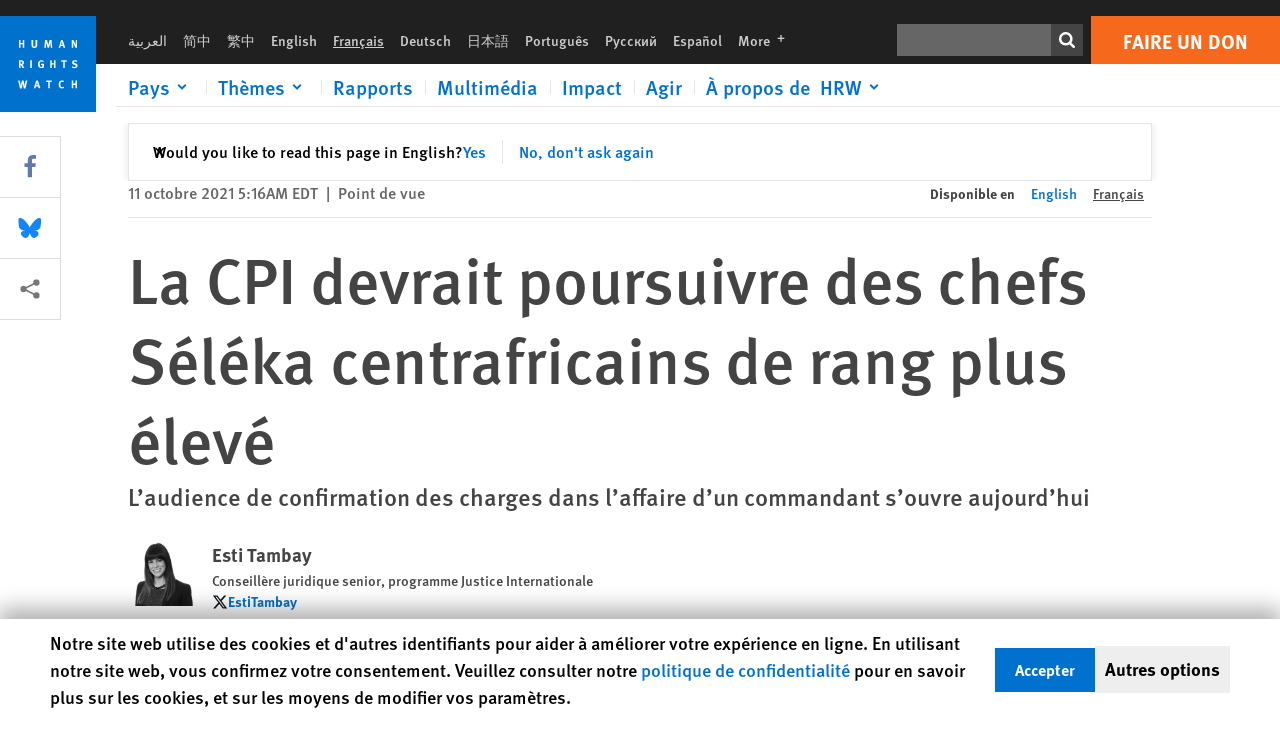

--- FILE ---
content_type: text/html; charset=UTF-8
request_url: https://www.hrw.org/fr/news/2021/10/11/la-cpi-devrait-poursuivre-des-chefs-seleka-centrafricains-de-rang-plus-eleve
body_size: 49120
content:
<!DOCTYPE html>
<html lang="fr" dir="ltr" prefix="og: https://ogp.me/ns#">
  <head>
    <meta charset="utf-8" />
<script>window['sa_metadata'] = {"title":"La CPI devrait poursuivre des chefs S\u00e9l\u00e9ka centrafricains de rang plus \u00e9lev\u00e9","langcode":"fr","node_id":"380128","entity_type":"node","node_type":"news","created":"1633943787","region_country":["Africa","Central African Republic"],"topic":["International Justice","International Criminal Court"],"news_type":["Dispatches"],"division":"International Justice"};</script>
<script async defer src="/libraries/custom/simpleanalytics.js"></script>
<script src="/modules/custom/hrw_consent/js/hrwconsent.js?v=1.7"></script>
<script>
        HrwConsent = new HrwConsent;
        HrwConsentSettings.domain = 'hrw.org';
        HrwConsentSettings.expires = 365;
      </script>
<script>var _mtm = window._mtm = window._mtm || [];_mtm.push({"mtm.startTime": (new Date().getTime()), "event": "mtm.Start"});var d = document, g = d.createElement("script"), s = d.getElementsByTagName("script")[0];g.type = "text/javascript";g.async = true;g.src="https://open-analytics.hrw.org/js/container_MOFt5fSb.js";s.parentNode.insertBefore(g, s);</script>
<meta name="description" content="The International Criminal Court (ICC) begins the pretrial hearing in the case of a former commander of the Seleka rebel group, who is charged with war crimes and crimes against humanity in the Central African Republic." />
<link rel="canonical" href="https://www.hrw.org/fr/news/2021/10/11/la-cpi-devrait-poursuivre-des-chefs-seleka-centrafricains-de-rang-plus-eleve" />
<meta name="google" content="H_DzcJuJMJKVAO6atlPsK4HHr2WienspT6e74P5fVFY" />
<meta property="og:site_name" content="Human Rights Watch" />
<meta property="og:url" content="https://www.hrw.org/fr/news/2021/10/11/la-cpi-devrait-poursuivre-des-chefs-seleka-centrafricains-de-rang-plus-eleve" />
<meta property="og:title" content="La CPI devrait poursuivre des chefs Séléka centrafricains de rang plus élevé" />
<meta property="og:description" content="The International Criminal Court (ICC) begins the pretrial hearing in the case of a former commander of the Seleka rebel group, who is charged with war crimes and crimes against humanity in the Central African Republic." />
<meta property="og:image" content="https://www.hrw.org/sites/default/files/styles/opengraph/public/media_2021/10/202110car_seleka_icc.jpg?h=943238f6&amp;itok=4wV_EfS8" />
<meta property="og:image:secure_url" content="https://www.hrw.org/sites/default/files/styles/opengraph/public/media_2021/10/202110car_seleka_icc.jpg?h=943238f6&amp;itok=4wV_EfS8" />
<meta property="og:image:alt" content="Un panneau d&#039;affichage érigé au bord d’une route à Bangui, en République centrafricaine, en septembre 2021, au sujet des poursuites engagées par la Cour pénale internationale contre Mahamat Saïd Abdel Kani, un-ex commandant de la Seleka accusé de crimes de guerre." />
<meta property="og:updated_time" content="2021-10-12T16:23:55-0400" />
<meta property="article:publisher" content="https://www.facebook.com/HumanRightsWatch" />
<meta property="article:published_time" content="2021-10-11T05:16:27-0400" />
<meta property="article:modified_time" content="2021-10-12T16:23:55-0400" />
<meta name="twitter:card" content="summary_large_image" />
<meta name="twitter:site" content="@hrw" />
<meta name="twitter:title" content="La CPI devrait poursuivre des chefs Séléka centrafricains de rang plus élevé" />
<meta name="twitter:description" content="The International Criminal Court (ICC) begins the pretrial hearing in the case of a former commander of the Seleka rebel group, who is charged with war crimes and crimes against humanity in the Central African Republic." />
<meta name="twitter:site:id" content="14700316" />
<meta name="twitter:image:alt" content="Un panneau d&#039;affichage érigé au bord d’une route à Bangui, en République centrafricaine, en septembre 2021, au sujet des poursuites engagées par la Cour pénale internationale contre Mahamat Saïd Abdel Kani, un-ex commandant de la Seleka accusé de crimes de guerre." />
<meta name="twitter:image" content="https://www.hrw.org/sites/default/files/styles/opengraph/public/media_2021/10/202110car_seleka_icc.jpg?h=943238f6&amp;itok=4wV_EfS8" />
<meta name="Generator" content="Drupal 10 (https://www.drupal.org)" />
<meta name="MobileOptimized" content="width" />
<meta name="HandheldFriendly" content="true" />
<meta name="viewport" content="width=device-width, initial-scale=1.0" />
<script type="application/ld+json">{
    "@context": "https://schema.org",
    "@graph": [
        {
            "@type": "NewsArticle",
            "headline": "La CPI devrait poursuivre des chefs Séléka centrafricains de rang plus élevé",
            "description": "The International Criminal Court (ICC) begins the pretrial hearing in the case of a former commander of the Seleka rebel group, who is charged with war crimes and crimes against humanity in the Central African Republic.",
            "image": {
                "@type": "ImageObject",
                "representativeOfPage": "True",
                "url": "https://www.hrw.org/sites/default/files/styles/opengraph/public/media_2021/10/202110car_seleka_icc.jpg?h=943238f6\u0026itok=4wV_EfS8"
            },
            "datePublished": "2021-10-11T05:16:27-0400",
            "dateModified": "2021-10-12T16:23:55-0400",
            "publisher": {
                "@type": "NGO",
                "@id": "https://www.hrw.org/fr",
                "name": "Human Rights Watch",
                "url": "https://www.hrw.org/fr",
                "logo": {
                    "@type": "ImageObject",
                    "representativeOfPage": "False",
                    "url": "https://www.hrw.org/fr/themes/custom/hrw_design/dist/app-drupal/assets/logo.svg"
                }
            },
            "mainEntityOfPage": "https://www.hrw.org/fr/news/2021/10/11/la-cpi-devrait-poursuivre-des-chefs-seleka-centrafricains-de-rang-plus-eleve"
        },
        {
            "@type": "WebPage",
            "@id": "https://www.hrw.org/fr/news/2021/10/11/la-cpi-devrait-poursuivre-des-chefs-seleka-centrafricains-de-rang-plus-eleve",
            "speakable": {
                "@type": "SpeakableSpecification",
                "cssSelector": "#block-hrw-design-content"
            }
        }
    ]
}</script>
<link rel="icon" href="/sites/default/files/favicon.ico" type="image/vnd.microsoft.icon" />
<script src="/sites/default/files/google_tag/hrw_tag_manager/google_tag.script.js?t9kjec" defer></script>
<link rel="preload" as="font" href="/themes/custom/hrw_design/dist/app-drupal/assets/fonts/main/Fonts/38b5004a-00f0-4ad8-a6f6-4c8fe48b074b.woff2" type="font/woff2" crossorigin />
<link rel="preload" as="font" href="/themes/custom/hrw_design/dist/app-drupal/assets/fonts/main/Fonts/32a02776-64bf-464c-9c4f-4f57df3d72d6.woff2" type="font/woff2" crossorigin />
<link rel="preload" as="font" href="/themes/custom/hrw_design/dist/app-drupal/assets/fonts/main/Fonts/b273cf7b-f375-4188-9216-9101312446b2.woff2" type="font/woff2" crossorigin />
<link rel="preload" as="image" imagesrcset="/sites/default/files/styles/480w/public/media_2021/10/202110car_seleka_icc.jpg?itok=WWFu2e_D 480w,/sites/default/files/styles/embed_xxl/public/media_2021/10/202110car_seleka_icc.jpg?itok=CQCI7Muo 946w" imagesizes="(max-width: 524px) 100px, 500px" fetchpriority="high" />

    <title>La CPI devrait poursuivre des chefs Séléka centrafricains de rang plus élevé | Human Rights Watch</title>
    <link rel="stylesheet" media="all" href="/sites/default/files/css/css_66ShFQ3QUnn0LsD5WCxjfBlgBlDU0y4cL04XuAnxSNg.css?delta=0&amp;language=fr&amp;theme=hrw_design&amp;include=[base64]" />
<link rel="stylesheet" media="all" href="/sites/default/files/css/css_kkzVUCY_oD8C6DmHlbsS8e2c4rKBc7Iv9WHU8KT6e-E.css?delta=1&amp;language=fr&amp;theme=hrw_design&amp;include=[base64]" />
<link rel="stylesheet" media="print" href="//fast.fonts.net/t/1.css?apiType=css&amp;projectid=b0af8052-798a-4f60-9b66-62993aa79ad2" async defer />

    <script src="/sites/default/files/js/js_tS_eBIoUabe6Zmx6cEF7atTdjtzp9S8D3Gieam-qGpw.js?scope=header&amp;delta=0&amp;language=fr&amp;theme=hrw_design&amp;include=[base64]"></script>

  </head>
  <body class="ltr">
    <noscript><iframe src="https://www.googletagmanager.com/ns.html?id=GTM-W5D7ZP" height="0" width="0" style="display:none;visibility:hidden"></iframe></noscript>
      <div class="dialog-off-canvas-main-canvas" data-off-canvas-main-canvas>
    
<div class="page page--node--news">
      <header>
            <a href="#hrw-cookie-dialog" id="hrw-cookie-popup-skip-link" class="visually-hidden focusable" aria-hidden="true" tabindex="-1">
        Skip to cookie privacy notice
      </a>
      <a href="#main-content" class="visually-hidden focusable">
        Skip to main content
      </a>
      

                <div class="region--header">
          <div class="header-bar hidden xl:flex w-full justify-center relative z-30">
  <span class="bg-gray-900 absolute h-16 w-full z-n10"></span>
  <div class="header-bar__container flex w-lg mt-4">
    <div class="header-bar__logo block absolute z-10 w-14 h-14 xl:w-24 xl:h-24 xl:relative flex-shrink-0">
       <a href="/fr">         <svg xmlns="http://www.w3.org/2000/svg" width="62" height="62" viewBox="0 0 62 62" fill="none">
    <g clip-path="url(#clip0_1358_62)">
        <mask id="mask0_1358_62" style="mask-type:luminance" maskUnits="userSpaceOnUse" x="0" y="0" width="62" height="62">
            <path d="M62 0H0V62H62V0Z" fill="white"/>
        </mask>
        <g mask="url(#mask0_1358_62)">
            <path d="M62 0H0V62H62V0Z" fill="#0072CE"/>
            <path d="M13.2008 18.3186H14.6278V20.5341H15.6424V15.5703H14.6278V17.4974H13.2008V15.5703H12.2081V20.5341H13.2008V18.3186Z" fill="white"/>
            <path d="M23.9124 19.691C23.9854 19.4757 23.9927 19.3844 23.9927 18.9136V15.5703H22.9781V18.7494C22.9781 19.0121 22.9781 19.0851 22.9635 19.191C22.9197 19.5559 22.6423 19.7713 22.2044 19.7713C21.8759 19.7713 21.6386 19.6509 21.5255 19.4282C21.4671 19.3187 21.4416 19.1435 21.4416 18.8333V15.5703H20.4197V19.0267C20.4197 19.5049 20.4708 19.7056 20.635 19.9611C20.9124 20.3954 21.4708 20.6254 22.2263 20.6254C23.2956 20.6254 23.7846 20.0815 23.9124 19.691Z" fill="white"/>
            <path d="M30.7336 20.5341H31.584L32.3687 17.8186C32.4525 17.5193 32.4964 17.3405 32.5547 17.0558C32.5547 17.3186 32.5693 17.5704 32.5912 17.8843L32.7774 20.5341H33.7555L33.3138 15.5703H32.0438L31.3722 18.034C31.2919 18.326 31.2373 18.5851 31.1934 18.8406C31.1495 18.5851 31.1168 18.4136 31.0218 18.0559L30.3723 15.5703H29.0949L28.6313 20.5341H29.6241L29.7957 17.9391C29.8175 17.6325 29.8322 17.3405 29.8322 17.0448C29.8833 17.3295 29.9671 17.6799 30.0328 17.9245L30.7408 20.5305L30.7336 20.5341Z" fill="white"/>
            <path d="M39.7445 17.6069C39.8357 17.2346 39.9781 16.6506 39.9781 16.6506C39.9781 16.6506 40.1279 17.3003 40.179 17.5302C40.2846 18.0084 40.449 18.5303 40.449 18.5303H39.4781C39.584 18.2018 39.6497 17.9646 39.7445 17.6106M39.2373 19.3625H40.6936L41.0437 20.5414H42.1168L40.5512 15.563H39.4744L37.8468 20.5414H38.8906L39.241 19.3625H39.2373Z" fill="white"/>
            <path d="M47.2847 18.4136C47.2775 17.9975 47.27 17.4135 47.2336 17.0047C47.3249 17.3113 47.6277 18.0121 47.9052 18.6325L48.7556 20.5341H49.7994V15.5703H48.8503L48.8724 17.5996C48.8796 17.9427 48.916 18.5778 48.949 18.9647C48.8503 18.607 48.6569 18.0851 48.4051 17.5595L47.4563 15.574H46.3505V20.5378H47.3139L47.2847 18.4172V18.4136Z" fill="white"/>
            <path d="M14.2701 30.6294C14.1351 30.7499 13.949 30.7938 13.5219 30.7938H13.1862V29.4507H13.5438C13.7884 29.4507 13.9928 29.4797 14.1059 29.5236C14.3431 29.6111 14.4636 29.8229 14.4636 30.1294C14.4636 30.3375 14.3906 30.5163 14.2701 30.6294ZM15.511 30.1076C15.511 29.2352 14.9307 28.6514 14.0548 28.6514H12.2044V33.6151H13.1825V31.5421C13.2482 31.5492 13.2884 31.5639 13.3395 31.5857C13.5183 31.6661 13.6679 31.9069 14.1606 32.8012C14.3541 33.1516 14.4307 33.2865 14.6241 33.6151H15.803C15.803 33.6151 14.8942 32.042 14.6095 31.6842C14.5439 31.6003 14.5037 31.5564 14.4015 31.4763C15.0147 31.4617 15.5074 30.8484 15.5074 30.1039" fill="white"/>
            <path d="M20.5693 28.6514H19.5255V33.6151H20.5693V28.6514Z" fill="white"/>
            <path d="M26.5839 31.6735H27.3395V32.8014C27.1751 32.8889 26.9963 32.9219 26.7738 32.9219C26.4527 32.9219 26.1826 32.8232 25.9964 32.6444C25.7481 32.3961 25.6241 31.9363 25.6241 31.2283C25.6241 30.4873 25.7082 29.9509 26.0437 29.6297C26.2153 29.4653 26.4636 29.3815 26.7592 29.3815C27.1386 29.3815 27.4744 29.502 27.7956 29.7683L28.3248 29.1478C27.8906 28.7681 27.3467 28.5747 26.7483 28.5747C26.2773 28.5747 25.9051 28.6806 25.5403 28.9251C24.8469 29.3886 24.5037 30.1334 24.5037 31.1807C24.5037 31.9254 24.6679 32.4509 25.0329 32.9182C25.4344 33.4328 25.9817 33.6736 26.7262 33.6736C27.3103 33.6736 27.8688 33.5312 28.3759 33.2321V30.8595H26.4561L26.5839 31.6735Z" fill="white"/>
            <path d="M34.8723 30.582H33.4453V28.6514H32.4525V33.6151H33.4453V31.4032H34.8723V33.6151H35.8869V28.6514H34.8723V30.582Z" fill="white"/>
            <path d="M39.6096 29.4797H40.821V33.6151H41.8359V29.4797H43.0218L43.1862 28.6514H39.6096V29.4797Z" fill="white"/>
            <path d="M50.0767 32.0528C50.0767 31.3155 49.635 30.7972 48.8213 30.5745L48.2226 30.4103C47.8102 30.2972 47.6753 30.1695 47.6753 29.9104C47.6753 29.5746 47.96 29.3372 48.3687 29.3372C48.7409 29.3372 49.0767 29.4431 49.5256 29.7169L49.9963 29.0014C49.5621 28.6877 48.9453 28.5015 48.3394 28.5015C47.2884 28.5015 46.562 29.1294 46.562 30.0381C46.562 30.3156 46.6352 30.5745 46.7701 30.7972C46.9489 31.0965 47.2554 31.29 47.7482 31.4251L48.2992 31.5747C48.7409 31.6952 48.949 31.8958 48.949 32.217C48.949 32.6587 48.6497 32.896 48.0765 32.896C47.5766 32.896 47.1788 32.739 46.7118 32.4945L46.3395 33.2717C46.8395 33.5564 47.4672 33.7209 48.0329 33.7209C49.2702 33.7209 50.0838 33.0565 50.0838 32.0491" fill="white"/>
            <path d="M16.1934 43.6195C16.0876 44.1048 15.938 45.1122 15.9234 45.2692C15.9234 45.2692 15.8029 44.4188 15.708 43.9552L15.2518 41.7324H14.1606L13.719 43.7397C13.5693 44.4259 13.4818 45.134 13.4635 45.3274C13.4635 45.3274 13.3978 44.6194 13.2007 43.6924L12.7737 41.7359H11.7153L12.9015 46.7435H14.0365L14.4489 44.7069C14.5985 43.9771 14.6861 43.2799 14.6861 43.2799C14.7007 43.4149 14.7774 44.0574 14.9197 44.7216L15.3613 46.7435H16.4526L17.6533 41.7359H16.6022L16.1934 43.6229V43.6195Z" fill="white"/>
            <path d="M23.4271 44.6925C23.5329 44.3641 23.5986 44.1268 23.6935 43.7729C23.7847 43.4004 23.9307 42.8166 23.9307 42.8166C23.9307 42.8166 24.0804 43.4661 24.1314 43.6963C24.2373 44.1742 24.4015 44.6962 24.4015 44.6962H23.4307L23.4271 44.6925ZM23.4198 41.7217L21.792 46.7H22.8358L23.1862 45.521H24.6424L24.9927 46.7H26.0621L24.5001 41.7217H23.4234H23.4198Z" fill="white"/>
            <path d="M29.916 42.561H31.1314V46.6999H32.146V42.561H33.3322L33.4964 41.7324H29.916V42.561Z" fill="white"/>
            <path d="M40.1351 46.0139C39.708 46.0139 39.3794 45.8204 39.1788 45.4554C39.0293 45.1853 38.9707 44.8059 38.9707 44.1269C38.9707 43.5465 39.0583 43.1341 39.2482 42.8494C39.4271 42.5868 39.7554 42.4189 40.0912 42.4189C40.3685 42.4189 40.6351 42.5099 40.8831 42.6961L41.3322 42.0174C41.0621 41.78 40.5693 41.623 40.0766 41.623C39.2773 41.623 38.562 42.0538 38.1789 42.7728C37.9524 43.2036 37.8431 43.6926 37.8431 44.3166C37.8431 45.0467 38.0437 45.6454 38.4415 46.0942C38.8467 46.5578 39.376 46.7805 40.0619 46.7805C40.6276 46.7805 41.0475 46.6381 41.4416 46.3167L40.9852 45.689C40.6933 45.9263 40.427 46.0102 40.1351 46.0102" fill="white"/>
            <path d="M48.7774 43.6631H47.3504V41.7324H46.3576V46.6999H47.3504V44.4842H48.7774V46.6999H49.7919V41.7324H48.7774V43.6631Z" fill="white"/>
        </g>
    </g>
    <defs>
        <clipPath id="clip0_1358_62">
            <rect width="62" height="62" fill="white"/>
        </clipPath>
    </defs>
</svg>       </a>     </div>
    <div class="header-bar__content flex flex-col w-full">
      <div class="header-bar__content-inner flex justify-end w-full xl:justify-between xl:pl-6 bg-gray-900 text-white">
        <div class="header-bar__language hidden xl:inline-flex items-center">
          



  <nav aria-label="Langues" class="translations-bar items-baseline inline-flex flex-wrap ">
    <ul class="translations-bar__languages-list inline-flex flex-wrap ">
          <li class="translations-bar__language">
                  <a href="/ar"
             title="Arabic"
             class="language-link font-sans text-xs lg:text-sm px-1 x2l:px-2 hover-focus:underline text-gray-400 hover-focus:text-white"
             xml:lang="ar" lang="ar">
            العربية
          </a>
        
      </li>
          <li class="translations-bar__language">
                  <a href="/zh-hans"
             title="Chinese Simplified"
             class="language-link font-sans text-xs lg:text-sm px-1 x2l:px-2 hover-focus:underline text-gray-400 hover-focus:text-white"
             xml:lang="zh-hans" lang="zh-hans">
            简中
          </a>
        
      </li>
          <li class="translations-bar__language">
                  <a href="/zh-hant"
             title="Chinese Traditional"
             class="language-link font-sans text-xs lg:text-sm px-1 x2l:px-2 hover-focus:underline text-gray-400 hover-focus:text-white"
             xml:lang="zh-hant" lang="zh-hant">
            繁中
          </a>
        
      </li>
          <li class="translations-bar__language">
                  <a href="/news/2021/10/11/icc-should-pursue-higher-level-seleka-central-african-republic"
             title="English"
             class="language-link font-sans text-xs lg:text-sm px-1 x2l:px-2 hover-focus:underline text-gray-400 hover-focus:text-white"
             xml:lang="en" lang="en">
            English
          </a>
        
      </li>
          <li class="translations-bar__language">
                <span
           class=" font-sans text-xs lg:text-sm px-1 x2l:px-2 active underline text-gray-400"
           xml:lang="fr" lang="fr">
          Français
        </span>
        
      </li>
          <li class="translations-bar__language">
                  <a href="/de"
             title="German"
             class="language-link font-sans text-xs lg:text-sm px-1 x2l:px-2 hover-focus:underline text-gray-400 hover-focus:text-white"
             xml:lang="de" lang="de">
            Deutsch
          </a>
        
      </li>
          <li class="translations-bar__language">
                  <a href="/ja"
             title="Japanese"
             class="language-link font-sans text-xs lg:text-sm px-1 x2l:px-2 hover-focus:underline text-gray-400 hover-focus:text-white"
             xml:lang="ja" lang="ja">
            日本語
          </a>
        
      </li>
          <li class="translations-bar__language">
                  <a href="/pt"
             title="Portugese"
             class="language-link font-sans text-xs lg:text-sm px-1 x2l:px-2 hover-focus:underline text-gray-400 hover-focus:text-white"
             xml:lang="pt" lang="pt">
            Português
          </a>
        
      </li>
          <li class="translations-bar__language">
                  <a href="/ru"
             title="Russian"
             class="language-link font-sans text-xs lg:text-sm px-1 x2l:px-2 hover-focus:underline text-gray-400 hover-focus:text-white"
             xml:lang="ru" lang="ru">
            Русский
          </a>
        
      </li>
          <li class="translations-bar__language">
                  <a href="/es"
             title="Spanish"
             class="language-link font-sans text-xs lg:text-sm px-1 x2l:px-2 hover-focus:underline text-gray-400 hover-focus:text-white"
             xml:lang="es" lang="es">
            Español
          </a>
        
      </li>
              <li class="translations-bar__language">
        <a href="/fr/languages?language=fr"
           title="More"
           class="language-link font-sans text-xs lg:text-sm px-1 x2l:px-2 hover-focus:underline text-gray-400 hover-focus:text-white">
          More <span class='sr-only'>languages</span>
          


<div class="icon fill-current  w-4 inline-block">
  <svg viewBox="0 0 20 20" fill="currentColor"  role="img"  focusable="false"  aria-hidden="true"  >
        <use xlink:href="/themes/custom/hrw_design/dist/app-drupal/assets/spritemap.svg?cacheBuster=250315#sprite-plus"></use>
  </svg>
</div>
        </a>
      </li>
      </ul>
</nav>


        </div>
        <div class="header-bar__utilities flex flex-col-reverse w-full xl:w-auto xl:flex-row xl:items-center">
          <div class="header-bar__search hidden xl:p-0 xl:mr-2 xl:flex">
                          <div class="search-input">
      <form class="search-form" action="/fr/sitesearch" method="get"
          id="search_form_1779909146" accept-charset="UTF-8">
      <div class="flex">
        <div class="form-item form-type-textfield inline-block flex-grow">
          <label class="sr-only text-white" for="apachesolr_panels_search_form_827175604">Rechercher</label>
          <input title="Enter the terms you wish to search for."
                 type="text"
                 id="apachesolr_panels_search_form_827175604"
                 name="search"
                 value=""
                 size="15"
                 maxlength="128"
                 class="form-text relative bg-gray-700 text-white h-8 py-1 px-2 text-sm font-light w-full">
        </div>
        <button type="submit" value="Search" title="Rechercher" class="form-submit inline-flex justify-center h-8 w-8 bg-gray-900 hover-focus:bg-black text-white xl:bg-gray-800">
          


<div class="icon fill-current self-center w-4 inline-block">
  <svg viewBox="0 0 20 20" fill="currentColor"  role="img"  focusable="false"  aria-hidden="true"  >
        <use xlink:href="/themes/custom/hrw_design/dist/app-drupal/assets/spritemap.svg?cacheBuster=250315#sprite-search"></use>
  </svg>
</div>
        </button>
      </div>
    </form>
  </div>
                      </div>
          <div class="header-bar__cta flex justify-end xl:block">
                          






<a   class="uppercase btn btn-secondary btn-lg  h-12 font-bold w-full" href=https://donate.hrw.org/page/107245/donate/1?ea.tracking.id=EP2022EVpgdonate&amp;promo_id=1000>
        <span class="btn-text ">Faire un don</span>
  </a>
                      </div>
        </div>
                      </div>
      <div class="header-bar__nav flex mobile-hide-position flex-col max-h-0 overflow-hidden transition justify-start xl:flex-row xl:overflow-visible xl:max-h-full">
                                  <div class="header-bar__nav-wrapper w-full xl:pt-1 xl:pl-5">
            
<noscript>
  <header class="w-full">
    <div class="nav-desktop">
              <div class="nav-desktop__content flex w-full justify-start">
          <ul role="tablist" class="nav-desktop__primary flex flex-row flex-wrap flex-grow mb-4 relative list-none p-0 border-b border-gray-200">
                          <li itemid="" role="tab" class="nav-desktop__menu-item items-baseline p-0 relative separator-bar-absolute">
                <div class="menu-item__item-content py-2 xl:p-1 x2l:px-3 x3l:px-5 bg-white text-blue-700 text-xl font-light relative hover:text-white hover-focus:bg-blue-700">
                  <a href="/fr/countries">Pays</a>
                </div>
              </li>
                          <li itemid="" role="tab" class="nav-desktop__menu-item items-baseline p-0 relative separator-bar-absolute">
                <div class="menu-item__item-content py-2 xl:p-1 x2l:px-3 x3l:px-5 bg-white text-blue-700 text-xl font-light relative hover:text-white hover-focus:bg-blue-700">
                  <a href="/fr/topic/droits-des-femmes">Thèmes</a>
                </div>
              </li>
                          <li itemid="" role="tab" class="nav-desktop__menu-item items-baseline p-0 relative separator-bar-absolute">
                <div class="menu-item__item-content py-2 xl:p-1 x2l:px-3 x3l:px-5 bg-white text-blue-700 text-xl font-light relative hover:text-white hover-focus:bg-blue-700">
                  <a href="/fr/publications">Rapports</a>
                </div>
              </li>
                          <li itemid="" role="tab" class="nav-desktop__menu-item items-baseline p-0 relative separator-bar-absolute">
                <div class="menu-item__item-content py-2 xl:p-1 x2l:px-3 x3l:px-5 bg-white text-blue-700 text-xl font-light relative hover:text-white hover-focus:bg-blue-700">
                  <a href="/fr/video-photos">Vidéo &amp; Photos</a>
                </div>
              </li>
                          <li itemid="" role="tab" class="nav-desktop__menu-item items-baseline p-0 relative separator-bar-absolute">
                <div class="menu-item__item-content py-2 xl:p-1 x2l:px-3 x3l:px-5 bg-white text-blue-700 text-xl font-light relative hover:text-white hover-focus:bg-blue-700">
                  <a href="/fr/impact">Impact</a>
                </div>
              </li>
                          <li itemid="" role="tab" class="nav-desktop__menu-item items-baseline p-0 relative separator-bar-absolute">
                <div class="menu-item__item-content py-2 xl:p-1 x2l:px-3 x3l:px-5 bg-white text-blue-700 text-xl font-light relative hover:text-white hover-focus:bg-blue-700">
                  <a href="/about/about-us">À propos de  HRW</a>
                </div>
              </li>
                      </ul>
        </div>
                </div>
  </header>
</noscript>
            
<div id="vue-header"></div>
          </div>
                              </div>
      
    </div>
  </div>
</div>
                                                                                                                                                                            <div class="mobile_header" id="hrw_components__mobile_header">
  <div class="mobile_header__wrapper">
    <div class="mobile_header__logo">
              <a href="/fr">
            <svg xmlns="http://www.w3.org/2000/svg" width="62" height="62" viewBox="0 0 62 62" fill="none">
    <g clip-path="url(#clip0_1358_62)">
        <mask id="mask0_1358_62" style="mask-type:luminance" maskUnits="userSpaceOnUse" x="0" y="0" width="62" height="62">
            <path d="M62 0H0V62H62V0Z" fill="white"/>
        </mask>
        <g mask="url(#mask0_1358_62)">
            <path d="M62 0H0V62H62V0Z" fill="#0072CE"/>
            <path d="M13.2008 18.3186H14.6278V20.5341H15.6424V15.5703H14.6278V17.4974H13.2008V15.5703H12.2081V20.5341H13.2008V18.3186Z" fill="white"/>
            <path d="M23.9124 19.691C23.9854 19.4757 23.9927 19.3844 23.9927 18.9136V15.5703H22.9781V18.7494C22.9781 19.0121 22.9781 19.0851 22.9635 19.191C22.9197 19.5559 22.6423 19.7713 22.2044 19.7713C21.8759 19.7713 21.6386 19.6509 21.5255 19.4282C21.4671 19.3187 21.4416 19.1435 21.4416 18.8333V15.5703H20.4197V19.0267C20.4197 19.5049 20.4708 19.7056 20.635 19.9611C20.9124 20.3954 21.4708 20.6254 22.2263 20.6254C23.2956 20.6254 23.7846 20.0815 23.9124 19.691Z" fill="white"/>
            <path d="M30.7336 20.5341H31.584L32.3687 17.8186C32.4525 17.5193 32.4964 17.3405 32.5547 17.0558C32.5547 17.3186 32.5693 17.5704 32.5912 17.8843L32.7774 20.5341H33.7555L33.3138 15.5703H32.0438L31.3722 18.034C31.2919 18.326 31.2373 18.5851 31.1934 18.8406C31.1495 18.5851 31.1168 18.4136 31.0218 18.0559L30.3723 15.5703H29.0949L28.6313 20.5341H29.6241L29.7957 17.9391C29.8175 17.6325 29.8322 17.3405 29.8322 17.0448C29.8833 17.3295 29.9671 17.6799 30.0328 17.9245L30.7408 20.5305L30.7336 20.5341Z" fill="white"/>
            <path d="M39.7445 17.6069C39.8357 17.2346 39.9781 16.6506 39.9781 16.6506C39.9781 16.6506 40.1279 17.3003 40.179 17.5302C40.2846 18.0084 40.449 18.5303 40.449 18.5303H39.4781C39.584 18.2018 39.6497 17.9646 39.7445 17.6106M39.2373 19.3625H40.6936L41.0437 20.5414H42.1168L40.5512 15.563H39.4744L37.8468 20.5414H38.8906L39.241 19.3625H39.2373Z" fill="white"/>
            <path d="M47.2847 18.4136C47.2775 17.9975 47.27 17.4135 47.2336 17.0047C47.3249 17.3113 47.6277 18.0121 47.9052 18.6325L48.7556 20.5341H49.7994V15.5703H48.8503L48.8724 17.5996C48.8796 17.9427 48.916 18.5778 48.949 18.9647C48.8503 18.607 48.6569 18.0851 48.4051 17.5595L47.4563 15.574H46.3505V20.5378H47.3139L47.2847 18.4172V18.4136Z" fill="white"/>
            <path d="M14.2701 30.6294C14.1351 30.7499 13.949 30.7938 13.5219 30.7938H13.1862V29.4507H13.5438C13.7884 29.4507 13.9928 29.4797 14.1059 29.5236C14.3431 29.6111 14.4636 29.8229 14.4636 30.1294C14.4636 30.3375 14.3906 30.5163 14.2701 30.6294ZM15.511 30.1076C15.511 29.2352 14.9307 28.6514 14.0548 28.6514H12.2044V33.6151H13.1825V31.5421C13.2482 31.5492 13.2884 31.5639 13.3395 31.5857C13.5183 31.6661 13.6679 31.9069 14.1606 32.8012C14.3541 33.1516 14.4307 33.2865 14.6241 33.6151H15.803C15.803 33.6151 14.8942 32.042 14.6095 31.6842C14.5439 31.6003 14.5037 31.5564 14.4015 31.4763C15.0147 31.4617 15.5074 30.8484 15.5074 30.1039" fill="white"/>
            <path d="M20.5693 28.6514H19.5255V33.6151H20.5693V28.6514Z" fill="white"/>
            <path d="M26.5839 31.6735H27.3395V32.8014C27.1751 32.8889 26.9963 32.9219 26.7738 32.9219C26.4527 32.9219 26.1826 32.8232 25.9964 32.6444C25.7481 32.3961 25.6241 31.9363 25.6241 31.2283C25.6241 30.4873 25.7082 29.9509 26.0437 29.6297C26.2153 29.4653 26.4636 29.3815 26.7592 29.3815C27.1386 29.3815 27.4744 29.502 27.7956 29.7683L28.3248 29.1478C27.8906 28.7681 27.3467 28.5747 26.7483 28.5747C26.2773 28.5747 25.9051 28.6806 25.5403 28.9251C24.8469 29.3886 24.5037 30.1334 24.5037 31.1807C24.5037 31.9254 24.6679 32.4509 25.0329 32.9182C25.4344 33.4328 25.9817 33.6736 26.7262 33.6736C27.3103 33.6736 27.8688 33.5312 28.3759 33.2321V30.8595H26.4561L26.5839 31.6735Z" fill="white"/>
            <path d="M34.8723 30.582H33.4453V28.6514H32.4525V33.6151H33.4453V31.4032H34.8723V33.6151H35.8869V28.6514H34.8723V30.582Z" fill="white"/>
            <path d="M39.6096 29.4797H40.821V33.6151H41.8359V29.4797H43.0218L43.1862 28.6514H39.6096V29.4797Z" fill="white"/>
            <path d="M50.0767 32.0528C50.0767 31.3155 49.635 30.7972 48.8213 30.5745L48.2226 30.4103C47.8102 30.2972 47.6753 30.1695 47.6753 29.9104C47.6753 29.5746 47.96 29.3372 48.3687 29.3372C48.7409 29.3372 49.0767 29.4431 49.5256 29.7169L49.9963 29.0014C49.5621 28.6877 48.9453 28.5015 48.3394 28.5015C47.2884 28.5015 46.562 29.1294 46.562 30.0381C46.562 30.3156 46.6352 30.5745 46.7701 30.7972C46.9489 31.0965 47.2554 31.29 47.7482 31.4251L48.2992 31.5747C48.7409 31.6952 48.949 31.8958 48.949 32.217C48.949 32.6587 48.6497 32.896 48.0765 32.896C47.5766 32.896 47.1788 32.739 46.7118 32.4945L46.3395 33.2717C46.8395 33.5564 47.4672 33.7209 48.0329 33.7209C49.2702 33.7209 50.0838 33.0565 50.0838 32.0491" fill="white"/>
            <path d="M16.1934 43.6195C16.0876 44.1048 15.938 45.1122 15.9234 45.2692C15.9234 45.2692 15.8029 44.4188 15.708 43.9552L15.2518 41.7324H14.1606L13.719 43.7397C13.5693 44.4259 13.4818 45.134 13.4635 45.3274C13.4635 45.3274 13.3978 44.6194 13.2007 43.6924L12.7737 41.7359H11.7153L12.9015 46.7435H14.0365L14.4489 44.7069C14.5985 43.9771 14.6861 43.2799 14.6861 43.2799C14.7007 43.4149 14.7774 44.0574 14.9197 44.7216L15.3613 46.7435H16.4526L17.6533 41.7359H16.6022L16.1934 43.6229V43.6195Z" fill="white"/>
            <path d="M23.4271 44.6925C23.5329 44.3641 23.5986 44.1268 23.6935 43.7729C23.7847 43.4004 23.9307 42.8166 23.9307 42.8166C23.9307 42.8166 24.0804 43.4661 24.1314 43.6963C24.2373 44.1742 24.4015 44.6962 24.4015 44.6962H23.4307L23.4271 44.6925ZM23.4198 41.7217L21.792 46.7H22.8358L23.1862 45.521H24.6424L24.9927 46.7H26.0621L24.5001 41.7217H23.4234H23.4198Z" fill="white"/>
            <path d="M29.916 42.561H31.1314V46.6999H32.146V42.561H33.3322L33.4964 41.7324H29.916V42.561Z" fill="white"/>
            <path d="M40.1351 46.0139C39.708 46.0139 39.3794 45.8204 39.1788 45.4554C39.0293 45.1853 38.9707 44.8059 38.9707 44.1269C38.9707 43.5465 39.0583 43.1341 39.2482 42.8494C39.4271 42.5868 39.7554 42.4189 40.0912 42.4189C40.3685 42.4189 40.6351 42.5099 40.8831 42.6961L41.3322 42.0174C41.0621 41.78 40.5693 41.623 40.0766 41.623C39.2773 41.623 38.562 42.0538 38.1789 42.7728C37.9524 43.2036 37.8431 43.6926 37.8431 44.3166C37.8431 45.0467 38.0437 45.6454 38.4415 46.0942C38.8467 46.5578 39.376 46.7805 40.0619 46.7805C40.6276 46.7805 41.0475 46.6381 41.4416 46.3167L40.9852 45.689C40.6933 45.9263 40.427 46.0102 40.1351 46.0102" fill="white"/>
            <path d="M48.7774 43.6631H47.3504V41.7324H46.3576V46.6999H47.3504V44.4842H48.7774V46.6999H49.7919V41.7324H48.7774V43.6631Z" fill="white"/>
        </g>
    </g>
    <defs>
        <clipPath id="clip0_1358_62">
            <rect width="62" height="62" fill="white"/>
        </clipPath>
    </defs>
</svg>              </a>
          </div>
            <dialog class="mobile_menu" id="mobile-menu-mobile_header__mobile_menu" >
  <div class="modal-header">
    <div class="mobile_menu__close">
      <button type="button"                onclick="this.closest(&#039;dialog&#039;).close()"         data-component-id="hrw_components:button" class="hrw-button hrw-modal--close"
>
  <span class="sr-only">Fermer</span>
      <svg width="24" height="24" viewBox="0 0 24 24" fill="none" xmlns="http://www.w3.org/2000/svg">
<path d="M6.12132 4L20.2635 18.1421L18.1421 20.2635L4 6.12132L6.12132 4Z" fill="#0071CE"/>
<path d="M20.2635 6.12132L6.12132 20.2635L4 18.1421L18.1421 4L20.2635 6.12132Z" fill="#0071CE"/>
</svg>

    </button>
    </div>
    <div class="mobile_menu__search_wrapper">
      <form action="/sitesearch" method="get" accept-charset="UTF-8" class="mobile_menu__search_form">
        <label for="mobile_menu__search" class="sr-only">Rechercher</label>
        <input type="search" name="search" placeholder="Search hrw.org" id="mobile_menu__search" class="mobile_menu__search_input" autocomplete="off" aria-required="true" required/>
        <button                          type="submit" aria-polite="live" data-component-id="hrw_components:button" class="hrw-button mobile_menu__search_button"
>
  <span class="sr-only">Rechercher</span>
      <?xml version="1.0" encoding="UTF-8"?>
<svg id="Layer_1" data-name="Layer 1" xmlns="http://www.w3.org/2000/svg" version="1.1" viewBox="0 0 24 24" width="24" height="24">
  <defs>
    <style>
      .cls-1 {
      fill: #0072ce;
      stroke-width: 0px;
      }
    </style>
  </defs>
  <path class="cls-1" d="M15.5,13.5c.7-1.1,1.1-2.4,1.1-3.7,0-3.8-3.1-6.9-6.9-6.9s-6.9,3.1-6.9,6.9,3.1,6.9,6.9,6.9,2.6-.4,3.7-1.1l4.6,4.6,2.1-2.1-4.6-4.6ZM9.8,13.7c-2.2,0-4-1.8-4-4s1.8-4,4-4,4,1.8,4,4-1.8,4-4,4Z"/>
</svg>
    </button>
      </form>
    </div>
  </div>
  <nav class="modal-body" aria-labelledby="mobile-menu-nav-mobile_header__mobile_menu">
    <h2 class="sr-only" id="mobile-menu-nav-mobile_header__mobile_menu">Primary navigation</h2>
      <div class="mobile_menu_item" data-component-id="hrw_components:mobile_menu_tree">
                      <button type="button"                         aria-expanded="false" aria-controls="mobile_menu_tree:2cddc307-64ce-4763-90a6-8129bf70afe4" aria-label="Click to expand Pays" data-label-expand="Click to expand Pays" data-label-close="Click to close Pays" data-component-id="hrw_components:button" class="hrw-button mobile_menu_item__button"
>
  <span >Pays</span>
      <svg width="24" height="24" viewBox="0 0 24 24" fill="none" xmlns="http://www.w3.org/2000/svg">
<path d="M12 16.4501L4 10.2508L6.31511 7.5498L12 11.8713L17.6334 7.5498L20 10.2508L12 16.4501Z" fill="#0071CE"/>
</svg>

    </button>
      <div class="mobile_menu_submenu" data-component-id="hrw_components:mobile_menu_tree" id="mobile_menu_tree:2cddc307-64ce-4763-90a6-8129bf70afe4">
          <div class="mobile_menu_item" data-component-id="hrw_components:mobile_menu_tree">
                      <button type="button"                         aria-expanded="false" aria-controls="taxonomy_menu.menu_link:taxonomy_menu.menu_link.region.9450" aria-label="Click to expand Afrique" data-label-expand="Click to expand Afrique" data-label-close="Click to close Afrique" data-component-id="hrw_components:button" class="hrw-button mobile_menu_item__button"
>
  <span >Afrique</span>
      <svg width="24" height="24" viewBox="0 0 24 24" fill="none" xmlns="http://www.w3.org/2000/svg">
<path d="M12 16.4501L4 10.2508L6.31511 7.5498L12 11.8713L17.6334 7.5498L20 10.2508L12 16.4501Z" fill="#0071CE"/>
</svg>

    </button>
      <div class="mobile_menu_submenu" data-component-id="hrw_components:mobile_menu_tree" id="taxonomy_menu.menu_link:taxonomy_menu.menu_link.region.9450">
          <div class="mobile_menu_item" data-component-id="hrw_components:mobile_menu_tree">
          <a href="/fr/afrique">All Afrique</a>
      </div>
  <div class="mobile_menu_item" data-component-id="hrw_components:mobile_menu_tree">
          <a href="/fr/afrique/afrique-du-sud">Afrique du Sud</a>
      </div>
  <div class="mobile_menu_item" data-component-id="hrw_components:mobile_menu_tree">
          <a href="/fr/afrique/angola">Angola</a>
      </div>
  <div class="mobile_menu_item" data-component-id="hrw_components:mobile_menu_tree">
          <a href="/fr/afrique/benin">Bénin</a>
      </div>
  <div class="mobile_menu_item" data-component-id="hrw_components:mobile_menu_tree">
          <a href="/fr/africa/botswana">Botswana</a>
      </div>
  <div class="mobile_menu_item" data-component-id="hrw_components:mobile_menu_tree">
          <a href="/fr/afrique/burkina-faso">Burkina Faso</a>
      </div>
  <div class="mobile_menu_item" data-component-id="hrw_components:mobile_menu_tree">
          <a href="/fr/afrique/burundi">Burundi</a>
      </div>
  <div class="mobile_menu_item" data-component-id="hrw_components:mobile_menu_tree">
          <a href="/fr/afrique/cameroun">Cameroun</a>
      </div>
  <div class="mobile_menu_item" data-component-id="hrw_components:mobile_menu_tree">
          <a href="/fr/africa/cap-vert">Cap-Vert</a>
      </div>
  <div class="mobile_menu_item" data-component-id="hrw_components:mobile_menu_tree">
          <a href="/fr/africa/comores">Comores</a>
      </div>
  <div class="mobile_menu_item" data-component-id="hrw_components:mobile_menu_tree">
          <a href="/fr/africa/congo-brazzaville">Congo (Brazzaville)</a>
      </div>
  <div class="mobile_menu_item" data-component-id="hrw_components:mobile_menu_tree">
          <a href="/fr/africa/cote-divoire">Côte d&#039;Ivoire</a>
      </div>
  <div class="mobile_menu_item" data-component-id="hrw_components:mobile_menu_tree">
          <a href="/fr/africa/djibouti">Djibouti</a>
      </div>
  <div class="mobile_menu_item" data-component-id="hrw_components:mobile_menu_tree">
          <a href="/fr/afrique/erythree">Érythrée</a>
      </div>
  <div class="mobile_menu_item" data-component-id="hrw_components:mobile_menu_tree">
          <a href="/fr/afrique/eswatini">Eswatini (ex-Swaziland)</a>
      </div>
  <div class="mobile_menu_item" data-component-id="hrw_components:mobile_menu_tree">
          <a href="/fr/afrique/ethiopie">Éthiopie</a>
      </div>
  <div class="mobile_menu_item" data-component-id="hrw_components:mobile_menu_tree">
          <a href="/fr/africa/gabon">Gabon</a>
      </div>
  <div class="mobile_menu_item" data-component-id="hrw_components:mobile_menu_tree">
          <a href="/fr/afrique/gambie">Gambie</a>
      </div>
  <div class="mobile_menu_item" data-component-id="hrw_components:mobile_menu_tree">
          <a href="/fr/afrique/ghana">Ghana</a>
      </div>
  <div class="mobile_menu_item" data-component-id="hrw_components:mobile_menu_tree">
          <a href="/fr/afrique/guinee">Guinée</a>
      </div>
  <div class="mobile_menu_item" data-component-id="hrw_components:mobile_menu_tree">
          <a href="/fr/africa/equatorial-guinea">Guinée équatoriale</a>
      </div>
  <div class="mobile_menu_item" data-component-id="hrw_components:mobile_menu_tree">
          <a href="/fr/africa/guinee-bissau">Guinée-Bissau</a>
      </div>
  <div class="mobile_menu_item" data-component-id="hrw_components:mobile_menu_tree">
          <a href="/fr/afrique/kenya">Kenya</a>
      </div>
  <div class="mobile_menu_item" data-component-id="hrw_components:mobile_menu_tree">
          <a href="/fr/africa/lesotho">Lesotho</a>
      </div>
  <div class="mobile_menu_item" data-component-id="hrw_components:mobile_menu_tree">
          <a href="/fr/afrique/liberia">Liberia</a>
      </div>
  <div class="mobile_menu_item" data-component-id="hrw_components:mobile_menu_tree">
          <a href="/fr/afrique/madagascar">Madagascar</a>
      </div>
  <div class="mobile_menu_item" data-component-id="hrw_components:mobile_menu_tree">
          <a href="/fr/afrique/malawi">Malawi</a>
      </div>
  <div class="mobile_menu_item" data-component-id="hrw_components:mobile_menu_tree">
          <a href="/fr/afrique/mali">Mali</a>
      </div>
  <div class="mobile_menu_item" data-component-id="hrw_components:mobile_menu_tree">
          <a href="/fr/afrique/mozambique">Mozambique</a>
      </div>
  <div class="mobile_menu_item" data-component-id="hrw_components:mobile_menu_tree">
          <a href="/fr/afrique/namibie">Namibie</a>
      </div>
  <div class="mobile_menu_item" data-component-id="hrw_components:mobile_menu_tree">
          <a href="/fr/afrique/niger">Niger</a>
      </div>
  <div class="mobile_menu_item" data-component-id="hrw_components:mobile_menu_tree">
          <a href="/fr/afrique/nigeria">Nigeria</a>
      </div>
  <div class="mobile_menu_item" data-component-id="hrw_components:mobile_menu_tree">
          <a href="/fr/afrique/ouganda">Ouganda</a>
      </div>
  <div class="mobile_menu_item" data-component-id="hrw_components:mobile_menu_tree">
          <a href="/fr/afrique/republique-centrafricaine">République centrafricaine</a>
      </div>
  <div class="mobile_menu_item" data-component-id="hrw_components:mobile_menu_tree">
          <a href="/fr/afrique/republique-democratique-du-congo">République démocratique du Congo</a>
      </div>
  <div class="mobile_menu_item" data-component-id="hrw_components:mobile_menu_tree">
          <a href="/fr/afrique/rwanda">Rwanda</a>
      </div>
  <div class="mobile_menu_item" data-component-id="hrw_components:mobile_menu_tree">
          <a href="/fr/afrique/senegal">Sénégal</a>
      </div>
  <div class="mobile_menu_item" data-component-id="hrw_components:mobile_menu_tree">
          <a href="/fr/africa/seychelles">Seychelles</a>
      </div>
  <div class="mobile_menu_item" data-component-id="hrw_components:mobile_menu_tree">
          <a href="/fr/afrique/sierra-leone">Sierra Leone</a>
      </div>
  <div class="mobile_menu_item" data-component-id="hrw_components:mobile_menu_tree">
          <a href="/fr/afrique/somalie">Somalie</a>
      </div>
  <div class="mobile_menu_item" data-component-id="hrw_components:mobile_menu_tree">
          <a href="/fr/afrique/soudan">Soudan</a>
      </div>
  <div class="mobile_menu_item" data-component-id="hrw_components:mobile_menu_tree">
          <a href="/fr/afrique/soudan-du-sud">Soudan du Sud</a>
      </div>
  <div class="mobile_menu_item" data-component-id="hrw_components:mobile_menu_tree">
          <a href="/fr/afrique/tanzanie">Tanzanie</a>
      </div>
  <div class="mobile_menu_item" data-component-id="hrw_components:mobile_menu_tree">
          <a href="/fr/afrique/tchad">Tchad</a>
      </div>
  <div class="mobile_menu_item" data-component-id="hrw_components:mobile_menu_tree">
          <a href="/fr/africa/togo">Togo</a>
      </div>
  <div class="mobile_menu_item" data-component-id="hrw_components:mobile_menu_tree">
          <a href="/fr/afrique/union-africaine">Union africaine</a>
      </div>
  <div class="mobile_menu_item" data-component-id="hrw_components:mobile_menu_tree">
          <a href="/fr/afrique/zambie">Zambie</a>
      </div>
  <div class="mobile_menu_item" data-component-id="hrw_components:mobile_menu_tree">
          <a href="/fr/afrique/zimbabwe">Zimbabwe</a>
      </div>
      </div>
      </div>
  <div class="mobile_menu_item" data-component-id="hrw_components:mobile_menu_tree">
                      <button type="button"                         aria-expanded="false" aria-controls="taxonomy_menu.menu_link:taxonomy_menu.menu_link.region.9451" aria-label="Click to expand Amériques" data-label-expand="Click to expand Amériques" data-label-close="Click to close Amériques" data-component-id="hrw_components:button" class="hrw-button mobile_menu_item__button"
>
  <span >Amériques</span>
      <svg width="24" height="24" viewBox="0 0 24 24" fill="none" xmlns="http://www.w3.org/2000/svg">
<path d="M12 16.4501L4 10.2508L6.31511 7.5498L12 11.8713L17.6334 7.5498L20 10.2508L12 16.4501Z" fill="#0071CE"/>
</svg>

    </button>
      <div class="mobile_menu_submenu" data-component-id="hrw_components:mobile_menu_tree" id="taxonomy_menu.menu_link:taxonomy_menu.menu_link.region.9451">
          <div class="mobile_menu_item" data-component-id="hrw_components:mobile_menu_tree">
          <a href="/fr/ameriques">All Amériques</a>
      </div>
  <div class="mobile_menu_item" data-component-id="hrw_components:mobile_menu_tree">
          <a href="/fr/americas/antigua-et-barbuda">Antigua et Barbuda</a>
      </div>
  <div class="mobile_menu_item" data-component-id="hrw_components:mobile_menu_tree">
          <a href="/fr/ameriques/argentine">Argentine</a>
      </div>
  <div class="mobile_menu_item" data-component-id="hrw_components:mobile_menu_tree">
          <a href="/fr/americas/bahamas">Bahamas</a>
      </div>
  <div class="mobile_menu_item" data-component-id="hrw_components:mobile_menu_tree">
          <a href="/fr/ameriques/barbade">Barbade</a>
      </div>
  <div class="mobile_menu_item" data-component-id="hrw_components:mobile_menu_tree">
          <a href="/fr/americas/belize">Bélize</a>
      </div>
  <div class="mobile_menu_item" data-component-id="hrw_components:mobile_menu_tree">
          <a href="/fr/ameriques/bolivie">Bolivie</a>
      </div>
  <div class="mobile_menu_item" data-component-id="hrw_components:mobile_menu_tree">
          <a href="/fr/ameriques/bresil">Brésil</a>
      </div>
  <div class="mobile_menu_item" data-component-id="hrw_components:mobile_menu_tree">
          <a href="/fr/ameriques/canada">Canada</a>
      </div>
  <div class="mobile_menu_item" data-component-id="hrw_components:mobile_menu_tree">
          <a href="/fr/ameriques/colombie">Colombie</a>
      </div>
  <div class="mobile_menu_item" data-component-id="hrw_components:mobile_menu_tree">
          <a href="/fr/americas/costa-rica">Costa Rica</a>
      </div>
  <div class="mobile_menu_item" data-component-id="hrw_components:mobile_menu_tree">
          <a href="/fr/ameriques/cuba">Cuba</a>
      </div>
  <div class="mobile_menu_item" data-component-id="hrw_components:mobile_menu_tree">
          <a href="/fr/ameriques/equateur">Équateur</a>
      </div>
  <div class="mobile_menu_item" data-component-id="hrw_components:mobile_menu_tree">
          <a href="/fr/americas/grenade">Grenade</a>
      </div>
  <div class="mobile_menu_item" data-component-id="hrw_components:mobile_menu_tree">
          <a href="/fr/ameriques/guatemala">Guatemala</a>
      </div>
  <div class="mobile_menu_item" data-component-id="hrw_components:mobile_menu_tree">
          <a href="/fr/americas/guyane">Guyane </a>
      </div>
  <div class="mobile_menu_item" data-component-id="hrw_components:mobile_menu_tree">
          <a href="/fr/ameriques/haiti">Haïti</a>
      </div>
  <div class="mobile_menu_item" data-component-id="hrw_components:mobile_menu_tree">
          <a href="/fr/ameriques/honduras">Honduras</a>
      </div>
  <div class="mobile_menu_item" data-component-id="hrw_components:mobile_menu_tree">
          <a href="/fr/americas/iles-malouines">Îles Malouines</a>
      </div>
  <div class="mobile_menu_item" data-component-id="hrw_components:mobile_menu_tree">
          <a href="/fr/americas/jamaica">Jamaïque</a>
      </div>
  <div class="mobile_menu_item" data-component-id="hrw_components:mobile_menu_tree">
          <a href="/fr/ameriques/mexique">Mexique</a>
      </div>
  <div class="mobile_menu_item" data-component-id="hrw_components:mobile_menu_tree">
          <a href="/fr/ameriques/nicaragua">Nicaragua</a>
      </div>
  <div class="mobile_menu_item" data-component-id="hrw_components:mobile_menu_tree">
          <a href="/fr/ameriques/panama">Panama</a>
      </div>
  <div class="mobile_menu_item" data-component-id="hrw_components:mobile_menu_tree">
          <a href="/fr/americas/paraguay">Paraguay</a>
      </div>
  <div class="mobile_menu_item" data-component-id="hrw_components:mobile_menu_tree">
          <a href="/fr/ameriques/perou">Pérou</a>
      </div>
  <div class="mobile_menu_item" data-component-id="hrw_components:mobile_menu_tree">
          <a href="/fr/americas/dominican-republic">République dominicaine</a>
      </div>
  <div class="mobile_menu_item" data-component-id="hrw_components:mobile_menu_tree">
          <a href="/fr/americas/saint-kitts-et-nevis">Saint-Kitts-et-Nevis </a>
      </div>
  <div class="mobile_menu_item" data-component-id="hrw_components:mobile_menu_tree">
          <a href="/fr/americas/saint-vincent-et-les-grenadines">Saint-Vincent et les Grenadines </a>
      </div>
  <div class="mobile_menu_item" data-component-id="hrw_components:mobile_menu_tree">
          <a href="/fr/americas/sainte-lucie">Sainte-Lucie</a>
      </div>
  <div class="mobile_menu_item" data-component-id="hrw_components:mobile_menu_tree">
          <a href="/fr/ameriques/salvador">Salvador</a>
      </div>
  <div class="mobile_menu_item" data-component-id="hrw_components:mobile_menu_tree">
          <a href="/fr/americas/suriname">Suriname</a>
      </div>
  <div class="mobile_menu_item" data-component-id="hrw_components:mobile_menu_tree">
          <a href="/fr/ameriques/trinite-et-tobago">Trinité-et-Tobago</a>
      </div>
  <div class="mobile_menu_item" data-component-id="hrw_components:mobile_menu_tree">
          <a href="/fr/ameriques/venezuela">Venezuela</a>
      </div>
      </div>
      </div>
  <div class="mobile_menu_item" data-component-id="hrw_components:mobile_menu_tree">
                      <button type="button"                         aria-expanded="false" aria-controls="taxonomy_menu.menu_link:taxonomy_menu.menu_link.region.9452" aria-label="Click to expand Asie" data-label-expand="Click to expand Asie" data-label-close="Click to close Asie" data-component-id="hrw_components:button" class="hrw-button mobile_menu_item__button"
>
  <span >Asie</span>
      <svg width="24" height="24" viewBox="0 0 24 24" fill="none" xmlns="http://www.w3.org/2000/svg">
<path d="M12 16.4501L4 10.2508L6.31511 7.5498L12 11.8713L17.6334 7.5498L20 10.2508L12 16.4501Z" fill="#0071CE"/>
</svg>

    </button>
      <div class="mobile_menu_submenu" data-component-id="hrw_components:mobile_menu_tree" id="taxonomy_menu.menu_link:taxonomy_menu.menu_link.region.9452">
          <div class="mobile_menu_item" data-component-id="hrw_components:mobile_menu_tree">
          <a href="/fr/asia">All Asie</a>
      </div>
  <div class="mobile_menu_item" data-component-id="hrw_components:mobile_menu_tree">
          <a href="/fr/asie/afghanistan">Afghanistan</a>
      </div>
  <div class="mobile_menu_item" data-component-id="hrw_components:mobile_menu_tree">
          <a href="/fr/asie/australie">Australie</a>
      </div>
  <div class="mobile_menu_item" data-component-id="hrw_components:mobile_menu_tree">
          <a href="/fr/asie/bangladesh">Bangladesh</a>
      </div>
  <div class="mobile_menu_item" data-component-id="hrw_components:mobile_menu_tree">
          <a href="/fr/asie/bhoutan">Bhoutan</a>
      </div>
  <div class="mobile_menu_item" data-component-id="hrw_components:mobile_menu_tree">
          <a href="/fr/asia/brunei">Brunei</a>
      </div>
  <div class="mobile_menu_item" data-component-id="hrw_components:mobile_menu_tree">
          <a href="/fr/asie/cambodge">Cambodge</a>
      </div>
  <div class="mobile_menu_item" data-component-id="hrw_components:mobile_menu_tree">
          <a href="/fr/asie/chine/tibet">Chine/Tibet</a>
      </div>
  <div class="mobile_menu_item" data-component-id="hrw_components:mobile_menu_tree">
          <a href="/fr/asie/coree-du-nord">Corée du Nord</a>
      </div>
  <div class="mobile_menu_item" data-component-id="hrw_components:mobile_menu_tree">
          <a href="/fr/asie/coree-du-sud">Corée du Sud</a>
      </div>
  <div class="mobile_menu_item" data-component-id="hrw_components:mobile_menu_tree">
          <a href="/fr/asia/fiji">Fiji</a>
      </div>
  <div class="mobile_menu_item" data-component-id="hrw_components:mobile_menu_tree">
          <a href="/fr/asia/iles-cook">Iles Cook</a>
      </div>
  <div class="mobile_menu_item" data-component-id="hrw_components:mobile_menu_tree">
          <a href="/fr/asia/marshall-islands">Iles Marshall</a>
      </div>
  <div class="mobile_menu_item" data-component-id="hrw_components:mobile_menu_tree">
          <a href="/fr/asie/iles-salomon">Îles Salomon</a>
      </div>
  <div class="mobile_menu_item" data-component-id="hrw_components:mobile_menu_tree">
          <a href="/fr/asie/inde">Inde</a>
      </div>
  <div class="mobile_menu_item" data-component-id="hrw_components:mobile_menu_tree">
          <a href="/fr/asie/indonesie">Indonésie</a>
      </div>
  <div class="mobile_menu_item" data-component-id="hrw_components:mobile_menu_tree">
          <a href="/fr/asie/japon">Japon</a>
      </div>
  <div class="mobile_menu_item" data-component-id="hrw_components:mobile_menu_tree">
          <a href="/fr/asia/kiribati">Kiribati</a>
      </div>
  <div class="mobile_menu_item" data-component-id="hrw_components:mobile_menu_tree">
          <a href="/fr/asie/laos">Laos</a>
      </div>
  <div class="mobile_menu_item" data-component-id="hrw_components:mobile_menu_tree">
          <a href="/fr/asie/malaisie">Malaisie</a>
      </div>
  <div class="mobile_menu_item" data-component-id="hrw_components:mobile_menu_tree">
          <a href="/fr/asie/maldives">Maldives</a>
      </div>
  <div class="mobile_menu_item" data-component-id="hrw_components:mobile_menu_tree">
          <a href="/fr/asia/federated-states-micronesia">Micronésie</a>
      </div>
  <div class="mobile_menu_item" data-component-id="hrw_components:mobile_menu_tree">
          <a href="/fr/asia/mongolia">Mongolie</a>
      </div>
  <div class="mobile_menu_item" data-component-id="hrw_components:mobile_menu_tree">
          <a href="/fr/asie/myanmar">Myanmar</a>
      </div>
  <div class="mobile_menu_item" data-component-id="hrw_components:mobile_menu_tree">
          <a href="/fr/asia/nauru">Nauru</a>
      </div>
  <div class="mobile_menu_item" data-component-id="hrw_components:mobile_menu_tree">
          <a href="/fr/asie/nepal">Népal</a>
      </div>
  <div class="mobile_menu_item" data-component-id="hrw_components:mobile_menu_tree">
          <a href="/fr/asia/niue">Niué</a>
      </div>
  <div class="mobile_menu_item" data-component-id="hrw_components:mobile_menu_tree">
          <a href="/fr/asia/new-zealand">Nouvelle Zélande</a>
      </div>
  <div class="mobile_menu_item" data-component-id="hrw_components:mobile_menu_tree">
          <a href="/fr/asie/pakistan">Pakistan</a>
      </div>
  <div class="mobile_menu_item" data-component-id="hrw_components:mobile_menu_tree">
          <a href="/fr/asia/palau">Palaos</a>
      </div>
  <div class="mobile_menu_item" data-component-id="hrw_components:mobile_menu_tree">
          <a href="/fr/asia/papouasie-nouvelle-guinee">Papouasie Nouvelle-Guinée</a>
      </div>
  <div class="mobile_menu_item" data-component-id="hrw_components:mobile_menu_tree">
          <a href="/fr/asie/philippines">Philippines</a>
      </div>
  <div class="mobile_menu_item" data-component-id="hrw_components:mobile_menu_tree">
          <a href="/fr/asia/samoa">Samoa</a>
      </div>
  <div class="mobile_menu_item" data-component-id="hrw_components:mobile_menu_tree">
          <a href="/fr/asie/singapour">Singapour</a>
      </div>
  <div class="mobile_menu_item" data-component-id="hrw_components:mobile_menu_tree">
          <a href="/fr/asie/sri-lanka">Sri Lanka</a>
      </div>
  <div class="mobile_menu_item" data-component-id="hrw_components:mobile_menu_tree">
          <a href="/fr/asia/taiwan">Taïwan</a>
      </div>
  <div class="mobile_menu_item" data-component-id="hrw_components:mobile_menu_tree">
          <a href="/fr/asie/thailande">Thaïlande</a>
      </div>
  <div class="mobile_menu_item" data-component-id="hrw_components:mobile_menu_tree">
          <a href="/fr/asia/timor-oriental">Timor oriental</a>
      </div>
  <div class="mobile_menu_item" data-component-id="hrw_components:mobile_menu_tree">
          <a href="/fr/asia/tonga">Tongien</a>
      </div>
  <div class="mobile_menu_item" data-component-id="hrw_components:mobile_menu_tree">
          <a href="/fr/asia/tuvalu">Tuvalu</a>
      </div>
  <div class="mobile_menu_item" data-component-id="hrw_components:mobile_menu_tree">
          <a href="/fr/asia/vanuatu">Vanuatu</a>
      </div>
  <div class="mobile_menu_item" data-component-id="hrw_components:mobile_menu_tree">
          <a href="/fr/asie/vietnam">Vietnam</a>
      </div>
      </div>
      </div>
  <div class="mobile_menu_item" data-component-id="hrw_components:mobile_menu_tree">
                      <button type="button"                         aria-expanded="false" aria-controls="taxonomy_menu.menu_link:taxonomy_menu.menu_link.region.9453" aria-label="Click to expand Europe/Asie centrale" data-label-expand="Click to expand Europe/Asie centrale" data-label-close="Click to close Europe/Asie centrale" data-component-id="hrw_components:button" class="hrw-button mobile_menu_item__button"
>
  <span >Europe/Asie centrale</span>
      <svg width="24" height="24" viewBox="0 0 24 24" fill="none" xmlns="http://www.w3.org/2000/svg">
<path d="M12 16.4501L4 10.2508L6.31511 7.5498L12 11.8713L17.6334 7.5498L20 10.2508L12 16.4501Z" fill="#0071CE"/>
</svg>

    </button>
      <div class="mobile_menu_submenu" data-component-id="hrw_components:mobile_menu_tree" id="taxonomy_menu.menu_link:taxonomy_menu.menu_link.region.9453">
          <div class="mobile_menu_item" data-component-id="hrw_components:mobile_menu_tree">
          <a href="/fr/europe/asie-centrale">All Europe/Asie centrale</a>
      </div>
  <div class="mobile_menu_item" data-component-id="hrw_components:mobile_menu_tree">
          <a href="/fr/europe/central-asia/albanie">Albanie</a>
      </div>
  <div class="mobile_menu_item" data-component-id="hrw_components:mobile_menu_tree">
          <a href="/fr/europe/asie-centrale/allemagne">Allemagne</a>
      </div>
  <div class="mobile_menu_item" data-component-id="hrw_components:mobile_menu_tree">
          <a href="/fr/europe/central-asia/andorre">Andorre</a>
      </div>
  <div class="mobile_menu_item" data-component-id="hrw_components:mobile_menu_tree">
          <a href="/fr/europe/asie-centrale/armenie">Arménie</a>
      </div>
  <div class="mobile_menu_item" data-component-id="hrw_components:mobile_menu_tree">
          <a href="/fr/europe/asie-centrale/autriche">Autriche</a>
      </div>
  <div class="mobile_menu_item" data-component-id="hrw_components:mobile_menu_tree">
          <a href="/fr/europe/asie-centrale/azerbaidjan">Azerbaïdjan</a>
      </div>
  <div class="mobile_menu_item" data-component-id="hrw_components:mobile_menu_tree">
          <a href="/fr/europe/asie-centrale/belarus">Bélarus</a>
      </div>
  <div class="mobile_menu_item" data-component-id="hrw_components:mobile_menu_tree">
          <a href="/fr/europe/central-asia/belgique">Belgique</a>
      </div>
  <div class="mobile_menu_item" data-component-id="hrw_components:mobile_menu_tree">
          <a href="/fr/europe/asie-centrale/bosnie-herzegovine">Bosnie-Herzégovine</a>
      </div>
  <div class="mobile_menu_item" data-component-id="hrw_components:mobile_menu_tree">
          <a href="/fr/europe/asie-centrale/bulgarie">Bulgarie</a>
      </div>
  <div class="mobile_menu_item" data-component-id="hrw_components:mobile_menu_tree">
          <a href="/fr/europe/asie-centrale/chypre">Chypre</a>
      </div>
  <div class="mobile_menu_item" data-component-id="hrw_components:mobile_menu_tree">
          <a href="/fr/europe/asie-centrale/croatie">Croatie</a>
      </div>
  <div class="mobile_menu_item" data-component-id="hrw_components:mobile_menu_tree">
          <a href="/fr/europe/central-asia/danemark">Danemark</a>
      </div>
  <div class="mobile_menu_item" data-component-id="hrw_components:mobile_menu_tree">
          <a href="/fr/europe/asie-centrale/espagne">Espagne</a>
      </div>
  <div class="mobile_menu_item" data-component-id="hrw_components:mobile_menu_tree">
          <a href="/fr/europe/asie-centrale/estonie">Estonie</a>
      </div>
  <div class="mobile_menu_item" data-component-id="hrw_components:mobile_menu_tree">
          <a href="/fr/europe/asie-centrale/finlande">Finlande</a>
      </div>
  <div class="mobile_menu_item" data-component-id="hrw_components:mobile_menu_tree">
          <a href="/fr/europe/asie-centrale/france">France</a>
      </div>
  <div class="mobile_menu_item" data-component-id="hrw_components:mobile_menu_tree">
          <a href="/fr/europe/asie-centrale/georgie">Géorgie</a>
      </div>
  <div class="mobile_menu_item" data-component-id="hrw_components:mobile_menu_tree">
          <a href="/fr/europe/asie-centrale/grece">Grèce</a>
      </div>
  <div class="mobile_menu_item" data-component-id="hrw_components:mobile_menu_tree">
          <a href="/fr/europe/asie-centrale/hongrie">Hongrie</a>
      </div>
  <div class="mobile_menu_item" data-component-id="hrw_components:mobile_menu_tree">
          <a href="/fr/europe/central-asia/irlande">Irlande</a>
      </div>
  <div class="mobile_menu_item" data-component-id="hrw_components:mobile_menu_tree">
          <a href="/fr/europe/asie-centrale/islande">Islande</a>
      </div>
  <div class="mobile_menu_item" data-component-id="hrw_components:mobile_menu_tree">
          <a href="/fr/europe/asie-centrale/italie">Italie</a>
      </div>
  <div class="mobile_menu_item" data-component-id="hrw_components:mobile_menu_tree">
          <a href="/fr/europe/asie-centrale/kazakhstan">Kazakhstan</a>
      </div>
  <div class="mobile_menu_item" data-component-id="hrw_components:mobile_menu_tree">
          <a href="/fr/europe/asie-centrale/kirghizistan">Kirghizistan</a>
      </div>
  <div class="mobile_menu_item" data-component-id="hrw_components:mobile_menu_tree">
          <a href="/fr/europe/asie-centrale/lettonie">Lettonie</a>
      </div>
  <div class="mobile_menu_item" data-component-id="hrw_components:mobile_menu_tree">
          <a href="/fr/europe/central-asia/liechtenstein">Liechtenstein</a>
      </div>
  <div class="mobile_menu_item" data-component-id="hrw_components:mobile_menu_tree">
          <a href="/fr/europe/asie-centrale/lituanie">Lituanie</a>
      </div>
  <div class="mobile_menu_item" data-component-id="hrw_components:mobile_menu_tree">
          <a href="/fr/europe/asie-centrale/macedoine">Macédoine</a>
      </div>
  <div class="mobile_menu_item" data-component-id="hrw_components:mobile_menu_tree">
          <a href="/fr/europe/central-asia/malte">Malte</a>
      </div>
  <div class="mobile_menu_item" data-component-id="hrw_components:mobile_menu_tree">
          <a href="/fr/europe/asie-centrale/moldavie">Moldavie</a>
      </div>
  <div class="mobile_menu_item" data-component-id="hrw_components:mobile_menu_tree">
          <a href="/fr/europe/central-asia/monaco">Monaco</a>
      </div>
  <div class="mobile_menu_item" data-component-id="hrw_components:mobile_menu_tree">
          <a href="/fr/europe/central-asia/norvege">Norvège</a>
      </div>
  <div class="mobile_menu_item" data-component-id="hrw_components:mobile_menu_tree">
          <a href="/fr/europe/asie-centrale/ouzbekistan">Ouzbékistan</a>
      </div>
  <div class="mobile_menu_item" data-component-id="hrw_components:mobile_menu_tree">
          <a href="/fr/europe/asie-centrale/pays-bas">Pays-Bas</a>
      </div>
  <div class="mobile_menu_item" data-component-id="hrw_components:mobile_menu_tree">
          <a href="/fr/europe/asie-centrale/pologne">Pologne</a>
      </div>
  <div class="mobile_menu_item" data-component-id="hrw_components:mobile_menu_tree">
          <a href="/fr/europe/central-asia/portugal">Portugal</a>
      </div>
  <div class="mobile_menu_item" data-component-id="hrw_components:mobile_menu_tree">
          <a href="/fr/europe/central-asia/republique-slovaque">République slovaque</a>
      </div>
  <div class="mobile_menu_item" data-component-id="hrw_components:mobile_menu_tree">
          <a href="/fr/wrwb-wasy-lwst/republique-tcheque">République tchèque</a>
      </div>
  <div class="mobile_menu_item" data-component-id="hrw_components:mobile_menu_tree">
          <a href="/fr/europe/central-asia/roumanie">Roumanie</a>
      </div>
  <div class="mobile_menu_item" data-component-id="hrw_components:mobile_menu_tree">
          <a href="/fr/europe/asie-centrale/royaume-uni">Royaume-Uni</a>
      </div>
  <div class="mobile_menu_item" data-component-id="hrw_components:mobile_menu_tree">
          <a href="/fr/europe/asie-centrale/russie">Russie</a>
      </div>
  <div class="mobile_menu_item" data-component-id="hrw_components:mobile_menu_tree">
          <a href="/fr/europe/central-asia/san-marino">San Marino</a>
      </div>
  <div class="mobile_menu_item" data-component-id="hrw_components:mobile_menu_tree">
          <a href="/fr/europe/asie-centrale/serbie/kosovo">Serbie/Kosovo</a>
      </div>
  <div class="mobile_menu_item" data-component-id="hrw_components:mobile_menu_tree">
          <a href="/fr/europe/asie-centrale/slovenie">Slovénie</a>
      </div>
  <div class="mobile_menu_item" data-component-id="hrw_components:mobile_menu_tree">
          <a href="/fr/europe/central-asia/suede">Suède</a>
      </div>
  <div class="mobile_menu_item" data-component-id="hrw_components:mobile_menu_tree">
          <a href="/fr/europe/asie-centrale/suisse">Suisse</a>
      </div>
  <div class="mobile_menu_item" data-component-id="hrw_components:mobile_menu_tree">
          <a href="/fr/europe/asie-centrale/tadjikistan">Tadjikistan</a>
      </div>
  <div class="mobile_menu_item" data-component-id="hrw_components:mobile_menu_tree">
          <a href="/fr/europe/asie-centrale/turkmenistan">Turkménistan</a>
      </div>
  <div class="mobile_menu_item" data-component-id="hrw_components:mobile_menu_tree">
          <a href="/fr/europe/asie-centrale/turquie">Turquie</a>
      </div>
  <div class="mobile_menu_item" data-component-id="hrw_components:mobile_menu_tree">
          <a href="/fr/europe/asie-centrale/ukraine">Ukraine</a>
      </div>
  <div class="mobile_menu_item" data-component-id="hrw_components:mobile_menu_tree">
          <a href="/fr/europe/asie-centrale/union-europeenne">Union européenne</a>
      </div>
  <div class="mobile_menu_item" data-component-id="hrw_components:mobile_menu_tree">
          <a href="/fr/yorotupazhong-yang-azia/vatican">Vatican</a>
      </div>
      </div>
      </div>
  <div class="mobile_menu_item" data-component-id="hrw_components:mobile_menu_tree">
                      <button type="button"                         aria-expanded="false" aria-controls="taxonomy_menu.menu_link:taxonomy_menu.menu_link.region.9455" aria-label="Click to expand Moyen-Orient/Afrique du Nord" data-label-expand="Click to expand Moyen-Orient/Afrique du Nord" data-label-close="Click to close Moyen-Orient/Afrique du Nord" data-component-id="hrw_components:button" class="hrw-button mobile_menu_item__button"
>
  <span >Moyen-Orient/Afrique du Nord</span>
      <svg width="24" height="24" viewBox="0 0 24 24" fill="none" xmlns="http://www.w3.org/2000/svg">
<path d="M12 16.4501L4 10.2508L6.31511 7.5498L12 11.8713L17.6334 7.5498L20 10.2508L12 16.4501Z" fill="#0071CE"/>
</svg>

    </button>
      <div class="mobile_menu_submenu" data-component-id="hrw_components:mobile_menu_tree" id="taxonomy_menu.menu_link:taxonomy_menu.menu_link.region.9455">
          <div class="mobile_menu_item" data-component-id="hrw_components:mobile_menu_tree">
          <a href="/fr/moyen-orient/afrique-du-nord">All Moyen-Orient/Afrique du Nord</a>
      </div>
  <div class="mobile_menu_item" data-component-id="hrw_components:mobile_menu_tree">
          <a href="/fr/moyen-orient/afrique-du-nord/algerie">Algérie</a>
      </div>
  <div class="mobile_menu_item" data-component-id="hrw_components:mobile_menu_tree">
          <a href="/fr/moyen-orient/afrique-du-nord/arabie-saoudite">Arabie saoudite</a>
      </div>
  <div class="mobile_menu_item" data-component-id="hrw_components:mobile_menu_tree">
          <a href="/fr/moyen-orient/afrique-du-nord/bahrein">Bahreïn</a>
      </div>
  <div class="mobile_menu_item" data-component-id="hrw_components:mobile_menu_tree">
          <a href="/fr/moyen-orient/afrique-du-nord/egypte">Égypte</a>
      </div>
  <div class="mobile_menu_item" data-component-id="hrw_components:mobile_menu_tree">
          <a href="/fr/moyen-orient/afrique-du-nord/emirats-arabes-unis">Émirats arabes unis</a>
      </div>
  <div class="mobile_menu_item" data-component-id="hrw_components:mobile_menu_tree">
          <a href="/fr/moyen-orient/afrique-du-nord/irak">Irak</a>
      </div>
  <div class="mobile_menu_item" data-component-id="hrw_components:mobile_menu_tree">
          <a href="/fr/moyen-orient/afrique-du-nord/iran">Iran</a>
      </div>
  <div class="mobile_menu_item" data-component-id="hrw_components:mobile_menu_tree">
          <a href="/fr/moyen-orient/afrique-du-nord/israel/palestine">Israël/Palestine</a>
      </div>
  <div class="mobile_menu_item" data-component-id="hrw_components:mobile_menu_tree">
          <a href="/fr/moyen-orient/afrique-du-nord/jordanie">Jordanie</a>
      </div>
  <div class="mobile_menu_item" data-component-id="hrw_components:mobile_menu_tree">
          <a href="/fr/moyen-orient/afrique-du-nord/koweit">Koweït</a>
      </div>
  <div class="mobile_menu_item" data-component-id="hrw_components:mobile_menu_tree">
          <a href="/fr/moyen-orient/afrique-du-nord/liban">Liban</a>
      </div>
  <div class="mobile_menu_item" data-component-id="hrw_components:mobile_menu_tree">
          <a href="/fr/moyen-orient/afrique-du-nord/libye">Libye</a>
      </div>
  <div class="mobile_menu_item" data-component-id="hrw_components:mobile_menu_tree">
          <a href="/fr/moyen-orient/afrique-du-nord/maroc/sahara-occidental">Maroc/Sahara occidental</a>
      </div>
  <div class="mobile_menu_item" data-component-id="hrw_components:mobile_menu_tree">
          <a href="/fr/moyen-orient/afrique-du-nord/mauritanie">Mauritanie</a>
      </div>
  <div class="mobile_menu_item" data-component-id="hrw_components:mobile_menu_tree">
          <a href="/fr/moyen-orient/afrique-du-nord/oman">Oman</a>
      </div>
  <div class="mobile_menu_item" data-component-id="hrw_components:mobile_menu_tree">
          <a href="/fr/moyen-orient/afrique-du-nord/qatar">Qatar</a>
      </div>
  <div class="mobile_menu_item" data-component-id="hrw_components:mobile_menu_tree">
          <a href="/fr/moyen-orient/afrique-du-nord/syrie">Syrie</a>
      </div>
  <div class="mobile_menu_item" data-component-id="hrw_components:mobile_menu_tree">
          <a href="/fr/moyen-orient/afrique-du-nord/tunisie">Tunisie</a>
      </div>
  <div class="mobile_menu_item" data-component-id="hrw_components:mobile_menu_tree">
          <a href="/fr/moyen-orient/afrique-du-nord/yemen">Yémen</a>
      </div>
      </div>
      </div>
  <div class="mobile_menu_item" data-component-id="hrw_components:mobile_menu_tree">
                      <button type="button"                         aria-expanded="false" aria-controls="taxonomy_menu.menu_link:taxonomy_menu.menu_link.region.9456" aria-label="Click to expand États-Unis" data-label-expand="Click to expand États-Unis" data-label-close="Click to close États-Unis" data-component-id="hrw_components:button" class="hrw-button mobile_menu_item__button"
>
  <span >États-Unis</span>
      <svg width="24" height="24" viewBox="0 0 24 24" fill="none" xmlns="http://www.w3.org/2000/svg">
<path d="M12 16.4501L4 10.2508L6.31511 7.5498L12 11.8713L17.6334 7.5498L20 10.2508L12 16.4501Z" fill="#0071CE"/>
</svg>

    </button>
      <div class="mobile_menu_submenu" data-component-id="hrw_components:mobile_menu_tree" id="taxonomy_menu.menu_link:taxonomy_menu.menu_link.region.9456">
          <div class="mobile_menu_item" data-component-id="hrw_components:mobile_menu_tree">
          <a href="/fr/etats-unis">All États-Unis</a>
      </div>
  <div class="mobile_menu_item" data-component-id="hrw_components:mobile_menu_tree">
          <a href="/fr/etats-unis/democratie">Démocratie</a>
      </div>
  <div class="mobile_menu_item" data-component-id="hrw_components:mobile_menu_tree">
          <a href="/fr/etats-unis/immigration">Immigration et droits aux frontières</a>
      </div>
  <div class="mobile_menu_item" data-component-id="hrw_components:mobile_menu_tree">
          <a href="/fr/etats-unis/justice-economique">Justice économique</a>
      </div>
  <div class="mobile_menu_item" data-component-id="hrw_components:mobile_menu_tree">
          <a href="/fr/etats-unis/justice-penale">Justice pénale</a>
      </div>
  <div class="mobile_menu_item" data-component-id="hrw_components:mobile_menu_tree">
          <a href="/fr/etats-unis/justice-raciale">Justice raciale</a>
      </div>
  <div class="mobile_menu_item" data-component-id="hrw_components:mobile_menu_tree">
          <a href="/fr/united-states/politique-etrangere-americaine">Politique étrangère américaine</a>
      </div>
  <div class="mobile_menu_item" data-component-id="hrw_components:mobile_menu_tree">
          <a href="/fr/united-states/securite-nationale">Sécurité nationale</a>
      </div>
      </div>
      </div>
      </div>
      </div>
  <div class="mobile_menu_item" data-component-id="hrw_components:mobile_menu_tree">
                      <button type="button"                         aria-expanded="false" aria-controls="mobile_menu_tree:73c3de2d-949e-4270-b46c-a51cba0071a9" aria-label="Click to expand Thèmes" data-label-expand="Click to expand Thèmes" data-label-close="Click to close Thèmes" data-component-id="hrw_components:button" class="hrw-button mobile_menu_item__button"
>
  <span >Thèmes</span>
      <svg width="24" height="24" viewBox="0 0 24 24" fill="none" xmlns="http://www.w3.org/2000/svg">
<path d="M12 16.4501L4 10.2508L6.31511 7.5498L12 11.8713L17.6334 7.5498L20 10.2508L12 16.4501Z" fill="#0071CE"/>
</svg>

    </button>
      <div class="mobile_menu_submenu" data-component-id="hrw_components:mobile_menu_tree" id="mobile_menu_tree:73c3de2d-949e-4270-b46c-a51cba0071a9">
          <div class="mobile_menu_item" data-component-id="hrw_components:mobile_menu_tree">
          <a href="/fr/topic/armes">Armes</a>
      </div>
  <div class="mobile_menu_item" data-component-id="hrw_components:mobile_menu_tree">
          <a href="/fr/topic/droits-des-enfants">Droits des enfants</a>
      </div>
  <div class="mobile_menu_item" data-component-id="hrw_components:mobile_menu_tree">
          <a href="/fr/topic/crises-et-conflits">Crises et conflits</a>
      </div>
  <div class="mobile_menu_item" data-component-id="hrw_components:mobile_menu_tree">
          <a href="/fr/topic/droits-des-personnes-handicapees">Droits des personnes handicapées</a>
      </div>
  <div class="mobile_menu_item" data-component-id="hrw_components:mobile_menu_tree">
          <a href="/fr/topic/justice-et-droits-economiques">Justice et droits économiques</a>
      </div>
  <div class="mobile_menu_item" data-component-id="hrw_components:mobile_menu_tree">
          <a href="/fr/topic/environnement">Environnement et droits humains</a>
      </div>
  <div class="mobile_menu_item" data-component-id="hrw_components:mobile_menu_tree">
          <a href="/fr/topic/liberte-dexpression">Liberté d&#039;expression</a>
      </div>
  <div class="mobile_menu_item" data-component-id="hrw_components:mobile_menu_tree">
          <a href="/fr/topic/sante-et-droits-humains">Santé et droits humains</a>
      </div>
  <div class="mobile_menu_item" data-component-id="hrw_components:mobile_menu_tree">
          <a href="/fr/topic/droits-lgbt">Droits LGBT</a>
      </div>
  <div class="mobile_menu_item" data-component-id="hrw_components:mobile_menu_tree">
          <a href="/fr/topic/refugies-et-migrants">Réfugiés et migrants</a>
      </div>
  <div class="mobile_menu_item" data-component-id="hrw_components:mobile_menu_tree">
          <a href="/fr/topic/sante-et-droits-humains/droits-des-personnes-agees">Droits des personnes âgées</a>
      </div>
  <div class="mobile_menu_item" data-component-id="hrw_components:mobile_menu_tree">
          <a href="/fr/topic/justice-internationale">Justice internationale</a>
      </div>
  <div class="mobile_menu_item" data-component-id="hrw_components:mobile_menu_tree">
          <a href="/fr/topic/technologies-et-droits-humains">Technologies et droits humains</a>
      </div>
  <div class="mobile_menu_item" data-component-id="hrw_components:mobile_menu_tree">
          <a href="/fr/topic/terrorism-counterterrorism">Lutte antiterroriste</a>
      </div>
  <div class="mobile_menu_item" data-component-id="hrw_components:mobile_menu_tree">
          <a href="/fr/topic/torture">Torture</a>
      </div>
  <div class="mobile_menu_item" data-component-id="hrw_components:mobile_menu_tree">
          <a href="/fr/topic/nations-unies">Nations Unies</a>
      </div>
  <div class="mobile_menu_item" data-component-id="hrw_components:mobile_menu_tree">
          <a href="/fr/topic/droits-des-femmes">Droits des femmes</a>
      </div>
      </div>
      </div>
  <div class="mobile_menu_item" data-component-id="hrw_components:mobile_menu_tree">
          <a href="/fr/publications">Rapports</a>
      </div>
  <div class="mobile_menu_item" data-component-id="hrw_components:mobile_menu_tree">
          <a href="/fr/video-photos">Multimédia</a>
      </div>
  <div class="mobile_menu_item" data-component-id="hrw_components:mobile_menu_tree">
          <a href="/fr/impact">Impact</a>
      </div>
  <div class="mobile_menu_item" data-component-id="hrw_components:mobile_menu_tree">
          <a href="/fr/agir">Agir</a>
      </div>
  <div class="mobile_menu_item" data-component-id="hrw_components:mobile_menu_tree">
                      <button type="button"                         aria-expanded="false" aria-controls="mobile_menu_tree:1e9465e3-d8ab-4c32-9a9d-931a2f8f2ee6" aria-label="Click to expand À propos de  HRW" data-label-expand="Click to expand À propos de  HRW" data-label-close="Click to close À propos de  HRW" data-component-id="hrw_components:button" class="hrw-button mobile_menu_item__button"
>
  <span >À propos de  HRW</span>
      <svg width="24" height="24" viewBox="0 0 24 24" fill="none" xmlns="http://www.w3.org/2000/svg">
<path d="M12 16.4501L4 10.2508L6.31511 7.5498L12 11.8713L17.6334 7.5498L20 10.2508L12 16.4501Z" fill="#0071CE"/>
</svg>

    </button>
      <div class="mobile_menu_submenu" data-component-id="hrw_components:mobile_menu_tree" id="mobile_menu_tree:1e9465e3-d8ab-4c32-9a9d-931a2f8f2ee6">
          <div class="mobile_menu_item" data-component-id="hrw_components:mobile_menu_tree">
          <a href="/fr/a-propos-de-human-rights-watch">À propos de  HRW</a>
      </div>
      </div>
      </div>
  </nav>
  <div class="modal-footer">
                        
  
<a class="link-button link-button--secondary" href="https://donate.hrw.org/page/107245/donate/1?ea.tracking.id=EP2022EVpgdonate&amp;promo_id=1000">Faire un don</a>
                  </div>
</dialog>
        
    <div class="mobile_header__search">
      <form action="/sitesearch" method="get" accept-charset="UTF-8" class="mobile_menu__search_form">
        <label for="mobile_header__search" class="sr-only">Rechercher</label>
        <input type="search" name="search" placeholder="Search hrw.org" id="mobile_header__search" class="mobile_menu__search_input" autocomplete="off" aria-required="true" required/>
        <button                          type="submit" aria-polite="live" data-component-id="hrw_components:button" class="hrw-button mobile_menu__search_button"
>
  <span class="sr-only">Rechercher</span>
      <?xml version="1.0" encoding="UTF-8"?>
<svg id="Layer_1" data-name="Layer 1" xmlns="http://www.w3.org/2000/svg" version="1.1" viewBox="0 0 24 24" width="24" height="24">
  <defs>
    <style>
      .cls-1 {
      fill: #0072ce;
      stroke-width: 0px;
      }
    </style>
  </defs>
  <path class="cls-1" d="M15.5,13.5c.7-1.1,1.1-2.4,1.1-3.7,0-3.8-3.1-6.9-6.9-6.9s-6.9,3.1-6.9,6.9,3.1,6.9,6.9,6.9,2.6-.4,3.7-1.1l4.6,4.6,2.1-2.1-4.6-4.6ZM9.8,13.7c-2.2,0-4-1.8-4-4s1.8-4,4-4,4,1.8,4,4-1.8,4-4,4Z"/>
</svg>
    </button>
      </form>
    </div>
    
    <div class="mobile_header__language_wrapper">
      <details id="mobile_header__language__modal" class="mobile_header__language">
          <summary id="button-mobile_header__language__modal" class="mobile_header__language__button" role="button" aria-controls="hrw-modal--mobile_header__language__modal">Français</summary>
                        <dialog class="hrw-modal" id="hrw-modal--mobile_header__language__modal"  onmousedown="event.target===this && this.close()">
  <div class="hrw-modal--header">
    <div class="hrw-modal--title">Choose your language</div>
    <button type="button"         id="mobile_header__language__modal"         onclick="this.closest(&#039;dialog&#039;).close()"         class="region--header hrw-button hrw-modal--close" data-component-id="hrw_components:button"
>
  <span class="sr-only">Fermer</span>
      <svg width="24" height="24" viewBox="0 0 24 24" fill="none" xmlns="http://www.w3.org/2000/svg">
<path d="M6.12132 4L20.2635 18.1421L18.1421 20.2635L4 6.12132L6.12132 4Z" fill="#0071CE"/>
<path d="M20.2635 6.12132L6.12132 20.2635L4 18.1421L18.1421 4L20.2635 6.12132Z" fill="#0071CE"/>
</svg>

    </button>
  </div>
  <div class="hrw-modal--body">
                                            <a href="/ar" title="Arabic" lang="ar" >العربية</a>
                              <a href="/zh-hans" title="Chinese Simplified" lang="zh-hans" >简中</a>
                              <a href="/zh-hant" title="Chinese Traditional" lang="zh-hant" >繁中</a>
                              <a href="/news/2021/10/11/icc-should-pursue-higher-level-seleka-central-african-republic" title="English" lang="en" >English</a>
                              <a href="/fr/news/2021/10/11/la-cpi-devrait-poursuivre-des-chefs-seleka-centrafricains-de-rang-plus-eleve" title="French" lang="fr" >Français</a>
                              <a href="/de" title="German" lang="de" >Deutsch</a>
                              <a href="/ja" title="Japanese" lang="ja" >日本語</a>
                              <a href="/pt" title="Portugese" lang="pt" >Português</a>
                              <a href="/ru" title="Russian" lang="ru" >Русский</a>
                              <a href="/es" title="Spanish" lang="es" >Español</a>
                                    </div>
  <div class="hrw-modal--footer">
                          <a
                href="/fr/languages?language=fr"
                title="More"
                              >
                More Languages
              </a>
                      </div>
</dialog>
      </details>
    </div>
          
  
<a class="link-button link-button--secondary" href="https://donate.hrw.org/page/107245/donate/1?ea.tracking.id=EP2022EVpgdonate&amp;promo_id=1000">Faire un don</a>
        <div class="mobile_header__toggle">
      <button type="button"         id="mobile_header__mobile_menu"                  aria-haspopup="true" aria-controls="mobile-menu-mobile_header__mobile_menu" aria-expanded="false" data-component-id="hrw_components:button" class="hrw-button"
>
  <span class="sr-only">Open the main menu</span>
      <svg xmlns="http://www.w3.org/2000/svg" width="20" height="20" viewBox="0 0 20 20" fill="none">
    <path d="M17.9167 3.66699L2.08335 3.66699" stroke="#444444" stroke-width="2.5" stroke-linecap="square"/>
    <path d="M17.9167 10L2.08335 10" stroke="#444444" stroke-width="2.5" stroke-linecap="square"/>
    <path d="M17.9167 16.333L2.08335 16.333" stroke="#444444" stroke-width="2.5" stroke-linecap="square"/>
</svg>
    </button>
    </div>
  </div>
    <div class="mobile_header__trending trending" id="mobile_header__dialog_wrapper" data-component-id="hrw_components:trending">
    <span>Dans l’actualité </span>
          <a class="link-emphasis" href="/fr/moyen-orient/afrique-du-nord/israel/palestine">Israël/Palestine<span class="caret-nowrap">&nbsp;<span class="caret"></span></span></a>
          <a class="link-emphasis" href="/fr/afrique/republique-democratique-du-congo">République démocratique du Congo<span class="caret-nowrap">&nbsp;<span class="caret"></span></span></a>
          <a class="link-emphasis" href="/fr/europe/asie-centrale/france">France<span class="caret-nowrap">&nbsp;<span class="caret"></span></span></a>
          <a class="link-emphasis" href="/fr/etats-unis">États-Unis<span class="caret-nowrap">&nbsp;<span class="caret"></span></span></a>
          <a class="link-emphasis" href="/fr/moyen-orient/afrique-du-nord/syrie">Syrie<span class="caret-nowrap">&nbsp;<span class="caret"></span></span></a>
          <a class="link-emphasis" href="/fr/moyen-orient/afrique-du-nord/iran">Iran<span class="caret-nowrap">&nbsp;<span class="caret"></span></span></a>
      </div>
</div>
              </div>

          </header>
    <main class="main" role="main">
    <a id="main-content" tabindex="-1"></a>      <div class="overflow-auto">
    



<div class="container-large max-w-lg mx-auto px-6 sm:px-8 md:pr-14 md:pl-24 x2l:px-0 x2l:mx-32 x3l:mx-auto">
          <div id="block-hrw-design-hrwsuggestions">
  
    
      

<dialog
  class="hrw-suggestion hrw-suggestion--language"
  data-suggestion-type="language"
  hidden
  open
>

  <div class="suggestion-inner">

    <div class="suggestion-prompt">
      Would you like to read this page in another language?
    </div>

    <div class="suggestion-options">
      <a class="suggestion-link" href="/">
          Oui
        </a><button class="suggestion-dismiss">
        Non, ne posez plus la question svp
      </button>    </div>

    <button class="suggestion-close">
      <span aria-hidden="true">&#x2715;</span><span class="sr-only"> Fermer</span>
    </button>

  </div>

</dialog>


<dialog
  class="hrw-suggestion hrw-suggestion--textonly"
  data-suggestion-type="textonly"
  hidden
  open
>

  <div class="suggestion-inner">

    <div class="suggestion-prompt">
      Souhaitez-vous voir une version « texte uniquement » de cette page qui sera visible plus rapidement ?
    </div>

    <div class="suggestion-options">
      <a class="suggestion-link" href="//text.hrw.org/fr/news/2021/10/11/la-cpi-devrait-poursuivre-des-chefs-seleka-centrafricains-de-rang-plus-eleve">
          Oui
        </a><button class="suggestion-dismiss">
        Non, ne posez plus la question svp
      </button>    </div>

    <button class="suggestion-close">
      <span aria-hidden="true">&#x2715;</span><span class="sr-only"> Fermer</span>
    </button>

  </div>

</dialog>

  </div>

      </div>
  </div>

    
      <div>
    <div data-drupal-messages-fallback class="hidden"></div><div id="block-hrw-design-content">
  
    
      



<div class="multi-header-bar fixed top-0 left-0 h-12 sticky-header scroll-fade transition hidden xl:flex w-full justify-center z-20">
  <span class="multi-header-bar__runner bg-white h-12 absolute w-full z-1"></span>
  <div class="multi-header-bar__container flex w-lg">
    <div class="multi-header-bar__logo block absolute z-10 w-14 h-14">
      <a href="/fr">
        <svg xmlns="http://www.w3.org/2000/svg" viewBox="0 0 700 700" preserveAspectRatio="xMinYMin" class="max-w-full"><title>Human Rights Watch</title><path fill="#0071CE" d="M0 700h700V0H0z"/><path fill="#fff" d="M177 232v-56h-12v22h-16v-22h-11v56h11v-25h16v25zm94-18v-38h-12v41c0 4-3 6-8 6-4 0-7-1-8-4l-1-6v-37h-11v39c0 5 0 7 2 10 3 5 9 8 18 8 12 0 18-6 19-11l1-8zm110 18l-5-56h-14l-8 28-2 9-2-9-7-28h-15l-5 56h11l2-29 1-11 2 10 8 30h10l8-31 3-8v9l2 30h11zm94 0l-17-56h-12l-19 56h12l4-13h16l4 13h12zm-18-23h-11l3-10 2-11 3 10 3 11zm105 23v-56h-11l1 23 1 15-7-16-10-22h-13v56h11v-24l-1-16 8 18 9 22h12zM178 380l-13-22-2-3c7 0 12-7 12-15 0-10-6-17-16-17h-21v57h11v-24l2 1c2 1 3 3 9 13l5 10h13zm-15-40c0 3 0 5-2 6-1 1-3 2-8 2h-4v-15h10c3 1 4 4 4 7zm70 40v-57h-12v57zm88-5v-27h-22l2 10h8v12l-6 2c-4 0-7-1-9-3-3-3-4-8-4-16 0-9 1-15 5-18 2-2 4-3 8-3s8 1 11 4l6-7c-4-4-11-6-17-6s-10 1-14 4c-8 5-12 13-12 25 0 8 2 14 6 20 5 5 11 8 19 8 7 0 13-1 19-5zm85 5v-57h-11v22h-16v-22h-12v57h12v-25h16v25zm83-57h-41v10h14v47h12v-47h13zm78 39c0-8-5-14-14-17l-7-2c-5-1-6-2-6-5 0-4 3-7 8-7 4 0 8 1 13 5l5-9c-5-3-12-5-19-5-12 0-20 7-20 17l3 9c2 3 5 5 11 7l6 1c5 2 7 4 7 8 0 5-3 7-10 7-5 0-10-1-15-4l-4 9c5 3 13 5 19 5 14 0 23-8 23-19zM199 471h-12l-4 21-3 19-3-15-5-25h-12l-5 23-3 18-3-19-5-22h-12l14 57h12l5-23 3-16 2 16 5 23h13l13-57zm95 56l-17-56h-13l-18 56h12l4-13h16l4 13h12zm-19-22h-10a160 160 0 005-22 1386 1386 0 015 22zm103-34h-40v10h14v46h11v-46h13zm90 52l-5-7c-4 3-7 3-10 3-5 0-8-2-11-6-1-3-2-7-2-15 0-6 1-11 3-14s6-5 10-5l9 3 5-8c-3-2-9-4-15-4-9 0-17 5-21 13-3 5-4 10-4 17 0 9 2 15 7 20 5 6 11 8 18 8s11-1 16-5zm94 4v-56h-11v22h-16v-22h-12v56h12v-25h16v25z"/></svg>
      </a>
    </div>
    <div class="multi-header-bar__content flex w-full">
                    <div class="multi-header-bar__title-wrapper   ml-16   grid items-center text-gray-800 font-bold text-sm font-sans-main pl-2 z-1">
          <h2 class="multi-header-bar__title z-1 truncate">
                          <span>La CPI devrait poursuivre des chefs Séléka centrafricains de rang plus élevé</span>

                      </h2>
        </div>
            <div class="multi-header-bar__utilities flex  ">
                                  <div class="multi-header-bar__print relative items-center lg:flex z-10">
            <a href="/fr/node/380128/printable/print" class="download-item-title pl-2 text-sm text-gray-800 font-bold font-sans-main">
              <button class="multi-header-bar__print-button flex hover:bg-gray-200 border-gray-400 border items-center leading-snug my-1 h-8 px-2 ">
                Print
                


<div class="icon fill-current  w-6 inline-block">
  <svg viewBox="0 0 20 20" fill="currentColor"  role="img"  focusable="false"  aria-hidden="true"  >
        <use xlink:href="/themes/custom/hrw_design/dist/app-drupal/assets/spritemap.svg?cacheBuster=250315#sprite-print"></use>
  </svg>
</div>
              </button>
            </a>
          </div>
                                  <div class="multi-header-bar__cta z-1">
                          






<a   class="uppercase btn btn-secondary btn-lg-sm h-12 text-sm md:text-lg lg:font-bold" href=https://donate.hrw.org/page/107245/donate/1?ea.tracking.id=EP2022EVpgdonate&amp;promo_id=1000>
        <span class="btn-text ">Faire un don</span>
  </a>
                      </div>
              </div>
    </div>
  </div>
</div>

<article lang="fr" dir="ltr">
  <div>
      



<div class="container-large max-w-lg mx-auto px-6 sm:px-8 md:pr-14 md:pl-24 x2l:px-0 x2l:mx-32 x3l:mx-auto">
  
        
                  <div >
            <div>
  
    
      

<header class="news-header max-w-lg mt-6 md:mt-0 mb-4 sm:mb-6 md:mb-12">
  <div class="news-header__info mb-5 pb-3 flex flex-col justify-between items-baseline lg:flex-row border-gray-200 lg:flex-row lg:border-b">
    <div class="news-header__dateline pb-2 flex flex-row text-gray-700 items-baseline border-b border-gray-200 w-full lg:w-auto lg:border-0 lg:pb-0">
      <time class="news-header__dateline-date flex font-sans text-base lg:text-base"
            datetime="2021-10-11T05:16:27-0400">11 octobre 2021 5:16AM EDT</time>
              <span class="ml-2 mr-2">|</span>
        <span class="news-header__flag flex font-sans text-base lg:text-base">Point de vue</span>
          </div>
          



  <nav aria-label="Disponible en" class="translations-bar items-baseline inline-flex flex-wrap ">
      <span class="font-sans text-xs lg:text-sm font-bold pr-2 text-gray-800 ">
      Disponible en
    </span>
    <ul class="translations-bar__languages-list inline-flex flex-wrap ">
          <li class="translations-bar__language">
                  <a href="/news/2021/10/11/icc-should-pursue-higher-level-seleka-central-african-republic"
             title="English"
             class="language-link font-sans text-xs lg:text-sm px-1 x2l:px-2 hover-focus:underline text-blue-700 hover-focus:text-blue-800"
             xml:lang="en" lang="en">
            English
          </a>
        
      </li>
          <li class="translations-bar__language">
                <span
           class=" font-sans text-xs lg:text-sm px-1 x2l:px-2 active underline text-gray-800"
           xml:lang="fr" lang="fr">
          Français
        </span>
        
      </li>
          </ul>
</nav>


      </div>

  <div class="news-header__main text-gray-800">
    <h1 class="news-header__title text-2xl font-medium leading-tight break-words md:text-4xl lg:text-5xl xl:text-6xl ">La CPI devrait poursuivre des chefs Séléka centrafricains de rang plus élevé</h1>
    <p class="news-header__subtitle text-base md:text-2xl ">L’audience de confirmation des charges dans l’affaire d’un commandant s’ouvre aujourd’hui </p>
  </div>

              
      <div data-field="field-shared-author">
              <div>          
              
              
        
    
    


<div class="byline__container mt-3 flex flex-wrap text-gray-800 flex-col">
      <div class="byline__content flex flex-row ml-1 mr-0 mb-1 mt-4">
              <div class="byline__img flex h-16 w-16 min-w-16 mr-4 ml-0">
                        
      <img src="/sites/default/files/styles/square/public/media_2021/05/202105ij_newyork_EstiTambay.jpg?h=72c21268&amp;itok=sS9ED1cU" alt="" loading="lazy"  class="unloaded"  width="374"  height="374" />
          </div>
      
      <div class="byline__info flex-col pr-16 pl-0">
        <div class="byline__name flex items-center">
                      <a class="text-lg font-semibold leading-snug hover:underline focus:underline leading-none" href="/fr/about/people/esti-tambay"><span>Esti Tambay </span>
</a>
                                      </div>

        <div class="byline__position text-sm pt-1 leading-tight">Conseillère juridique senior, programme Justice Internationale </div>
                          <div class="inline-flex gap-2">
                          <a class="byline__icon link-twitter flex items-center mt-1 text-sm leading-tight hover:underline focus:underline" href="https://twitter.com/EstiTambay">
                


<div class="icon fill-current  w-4 inline-block">
  <svg viewBox="0 0 20 20" fill="currentColor"  role="img"  focusable="false"  aria-hidden="true"  >
        <use xlink:href="/themes/custom/hrw_design/dist/app-drupal/assets/spritemap.svg?cacheBuster=250315#sprite-twitter"></use>
  </svg>
</div>
                <span class="sr-only">EstiTambay</span>
                <p class="byline__handle text-blue-700 font-bold">EstiTambay</p>
              </a>
                                  </div>
              </div>
    </div>
    </div>
</div>
          </div>
  
      
      
          <div class="hrw-share hrw-share--gray flex lg:hidden"><p class="minimal-share"><a href="https://www.facebook.com/sharer.php?u=https://www.hrw.org/fr/news/2021/10/11/la-cpi-devrait-poursuivre-des-chefs-seleka-centrafricains-de-rang-plus-eleve" title="Share this via Facebook" class="facebook ms-icon" data-ms="facebook">
      <span class="sr-only">Share this via Facebook</span>
  <svg xmlns="http://www.w3.org/2000/svg" viewbox="0 0 571.4 1000" role="img" focusable="false" aria-hidden="true"><path d="M535.2 6.7V154h-87.7q-47.9 0-64.7 20.1t-16.7 60.3v105.4h163.5L507.8 505H366.1v423.6H195.3V505H53V339.8h142.3V218.2q0-103.8 58-161T407.9 0Q490 0 535.2 6.7z" /></svg>

</a>
<a href="https://bsky.app/intent/compose?text=La CPI devrait poursuivre des chefs Séléka centrafricains de rang plus élevé%0Ahttps://www.hrw.org/fr/news/2021/10/11/la-cpi-devrait-poursuivre-des-chefs-seleka-centrafricains-de-rang-plus-eleve" title="Share this via Bluesky" class="bluesky ms-icon" data-ms="bluesky">
      <span class="sr-only">Share this via Bluesky</span>
  <svg viewbox="-10 -50 600 600" fill="#1185fe" xmlns="http://www.w3.org/2000/svg">
<path d="M123.121 33.6637C188.241 82.5526 258.281 181.681 284 234.873C309.719 181.681 379.759 82.5526 444.879 33.6637C491.866 -1.61183 568 -28.9064 568 57.9464C568 75.2916 558.055 203.659 552.222 224.501C531.947 296.954 458.067 315.434 392.347 304.249C507.222 323.8 536.444 388.56 473.333 453.32C353.473 576.312 301.061 422.461 287.631 383.039C285.169 375.812 284.017 372.431 284 375.306C283.983 372.431 282.831 375.812 280.369 383.039C266.939 422.461 214.527 576.312 94.6667 453.32C31.5556 388.56 60.7778 323.8 175.653 304.249C109.933 315.434 36.0535 296.954 15.7778 224.501C9.94525 203.659 0 75.2916 0 57.9464C0 -28.9064 76.1345 -1.61183 123.121 33.6637Z" fill="#1185fe" />
</svg>

</a>
<a href="https://twitter.com/intent/tweet?text=La CPI devrait poursuivre des chefs Séléka centrafricains de rang plus élevé&amp;url=https://www.hrw.org/fr/news/2021/10/11/la-cpi-devrait-poursuivre-des-chefs-seleka-centrafricains-de-rang-plus-eleve" title="Share this via X" class="twitter ms-icon" data-ms="twitter">
      <span class="sr-only">Share this via X</span>
  <svg version="1.1" id="Layer_1" xmlns="http://www.w3.org/2000/svg" xlink="http://www.w3.org/1999/xlink" x="0px" y="0px" viewbox="0 0 400 400" space="preserve">
<path d="M312.23,23.66h59.83l-130.7,149.38L395.11,376.3H274.72l-94.29-123.28L72.54,376.3H12.68l139.79-159.77L4.98,23.66h123.44
	l85.23,112.69L312.23,23.66z M291.24,340.5h33.15L110.4,57.59H74.84L291.24,340.5z" />
</svg>

</a>
<a href="whatsapp://send?text=La CPI devrait poursuivre des chefs Séléka centrafricains de rang plus élevé%20-%20https://www.hrw.org/fr/news/2021/10/11/la-cpi-devrait-poursuivre-des-chefs-seleka-centrafricains-de-rang-plus-eleve" title="Share this via WhatsApp" class="whatsapp ms-icon" data-ms="whatsapp">
      <span class="sr-only">Share this via WhatsApp</span>
  <svg viewbox="0 0 16 16" xmlns="http://www.w3.org/2000/svg" role="img" focusable="false" aria-hidden="true" fill-rule="evenodd" clip-rule="evenodd" stroke-linejoin="round" stroke-miterlimit="1.414"><path d="M11.665 9.588c-.2-.1-1.177-.578-1.36-.644-.182-.067-.315-.1-.448.1-.132.197-.514.643-.63.775-.116.13-.232.147-.43.05-.2-.1-.842-.31-1.602-.985-.592-.525-.99-1.174-1.107-1.373-.116-.198-.013-.305.087-.404.09-.09.2-.232.3-.348.098-.116.13-.198.198-.33.066-.133.033-.248-.017-.348-.05-.1-.448-1.074-.614-1.47-.16-.387-.325-.334-.448-.34-.115-.006-.248-.007-.38-.007-.134 0-.35.05-.532.247-.182.2-.696.678-.696 1.653s.713 1.917.812 2.05c.1.132 1.404 2.133 3.4 2.99.476.205.846.327 1.136.418.476.15.91.13 1.253.08.383-.058 1.178-.48 1.344-.943.168-.463.168-.86.118-.943-.05-.083-.182-.133-.382-.232M8.034 14.52H8.03c-1.187 0-2.353-.318-3.37-.918l-.24-.143-2.507.653.67-2.43-.16-.25c-.662-1.05-1.012-2.263-1.01-3.508 0-3.633 2.97-6.59 6.623-6.59 1.77.002 3.43.688 4.68 1.934 1.252 1.244 1.94 2.9 1.94 4.66-.003 3.634-2.973 6.59-6.623 6.59m5.636-12.2C12.163.83 10.163.003 8.03 0 3.642 0 .07 3.556.067 7.928c0 1.397.366 2.76 1.063 3.964L0 16l4.223-1.102c1.164.63 2.474.964 3.807.965h.004c4.39 0 7.964-3.557 7.966-7.93 0-2.117-.827-4.11-2.33-5.608" /></svg>

</a>
<a href="mailto:?subject=La CPI devrait poursuivre des chefs Séléka centrafricains de rang plus élevé&amp;body=https://www.hrw.org/fr/news/2021/10/11/la-cpi-devrait-poursuivre-des-chefs-seleka-centrafricains-de-rang-plus-eleve" title="Share this via Email" class="email ms-icon" data-ms="email">
      <span class="sr-only">Share this via Email</span>
  <svg xmlns="http://www.w3.org/2000/svg" viewbox="0 0 33 32" role="img" focusable="false" aria-hidden="true"><path d="M.064 24.032V5.6q0-.032.096-.608l10.848 9.28-10.816 10.4q-.128-.448-.128-.64zm1.44-20.32q.224-.096.544-.096h29.216q.288 0 .576.096l-10.88 9.312-1.44 1.152-2.848 2.336-2.848-2.336-1.44-1.152zm.032 22.208l10.912-10.464 4.224 3.424 4.224-3.424L31.808 25.92q-.256.096-.544.096H2.048q-.256 0-.512-.096zm20.8-11.648l10.816-9.28q.096.288.096.608v18.432q0 .288-.096.64z" /></svg>

</a>
<a href="" title="Share this via Partagez" class="share ms-icon" data-ms="share">
      <span class="sr-only">Share this via Partagez</span>
  <svg fill="#fff" xmlns="http://www.w3.org/2000/svg" viewbox="0 0 30 30" width="30px" height="30px" role="img" focusable="false" aria-hidden="true"><path d="M 23 3 A 4 4 0 0 0 19 7 A 4 4 0 0 0 19.09375 7.8359375 L 10.011719 12.376953 A 4 4 0 0 0 7 11 A 4 4 0 0 0 3 15 A 4 4 0 0 0 7 19 A 4 4 0 0 0 10.013672 17.625 L 19.089844 22.164062 A 4 4 0 0 0 19 23 A 4 4 0 0 0 23 27 A 4 4 0 0 0 27 23 A 4 4 0 0 0 23 19 A 4 4 0 0 0 19.986328 20.375 L 10.910156 15.835938 A 4 4 0 0 0 11 15 A 4 4 0 0 0 10.90625 14.166016 L 19.988281 9.625 A 4 4 0 0 0 23 11 A 4 4 0 0 0 27 7 A 4 4 0 0 0 23 3 z" /></svg>

</a>
<a href="http://www.linkedin.com/shareArticle?mini=true&amp;url=https://www.hrw.org/fr/news/2021/10/11/la-cpi-devrait-poursuivre-des-chefs-seleka-centrafricains-de-rang-plus-eleve&amp;title=La CPI devrait poursuivre des chefs Séléka centrafricains de rang plus élevé" title="Share this via LinkedIn" class="linkedin ms-icon" data-ms="linkedin">
      <span class="sr-only">Share this via LinkedIn</span>
  <svg xmlns="http://www.w3.org/2000/svg" viewbox="0 0 857.1 1000" role="img" focusable="false" aria-hidden="true"><path d="M194.8 348.8v553H10.6v-553h184.2zM206.5 178q.5 40.8-28.2 68.1t-75.6 27.3h-1.1q-45.8 0-73.7-27.3T0 178q0-41.3 28.7-68.3t75.1-27.1 74.2 27.1 28.5 68.3zm650.6 406.8v317H673.5V606q0-58.6-22.6-91.8T580.4 481q-35.2 0-58.9 19.3T486 548q-6.1 16.7-6.1 45.2v308.6H296.3q1.1-222.7 1.1-361.1t-.5-165.1l-.6-26.8h183.6v80.3h-1.1q11.2-17.8 22.9-31.2t31.5-29 48.6-24.3 63.8-8.7q95.5 0 153.5 63.4t58 185.5z" /></svg>

</a>
<a href="http://reddit.com/submit?url=https://www.hrw.org/fr/news/2021/10/11/la-cpi-devrait-poursuivre-des-chefs-seleka-centrafricains-de-rang-plus-eleve&amp;title=La CPI devrait poursuivre des chefs Séléka centrafricains de rang plus élevé" title="Share this via Reddit" class="reddit ms-icon" data-ms="reddit">
      <span class="sr-only">Share this via Reddit</span>
  <svg fill="#000000" xmlns="http://www.w3.org/2000/svg" viewbox="0 0 30 30" width="30px" height="30px" role="img" focusable="false" aria-hidden="true"><path d="M 17.662109 2 C 15.565005 2 14 3.7131367 14 5.6621094 L 14 9.0351562 C 11.24971 9.1810926 8.7344872 9.9143634 6.7265625 11.064453 C 5.9527826 10.321405 4.9166871 9.991448 3.9121094 9.9921875 C 2.8229214 9.9929893 1.7094525 10.370413 0.94140625 11.234375 L 0.92382812 11.253906 L 0.90625 11.273438 C 0.16947928 12.194228 -0.12225605 13.427747 0.07421875 14.652344 C 0.25365009 15.770711 0.90137168 16.893419 2.0273438 17.628906 C 2.0199689 17.753058 2 17.874618 2 18 C 2 22.962 7.832 27 15 27 C 22.168 27 28 22.962 28 18 C 28 17.874618 27.980031 17.753058 27.972656 17.628906 C 29.098628 16.893419 29.74635 15.770711 29.925781 14.652344 C 30.122256 13.427747 29.830521 12.194228 29.09375 11.273438 L 29.076172 11.253906 L 29.058594 11.234375 C 28.290448 10.370294 27.177168 9.9929893 26.087891 9.9921875 C 25.08323 9.991448 24.046988 10.321133 23.273438 11.064453 C 21.265513 9.9143634 18.75029 9.1810926 16 9.0351562 L 16 5.6621094 C 16 4.6830821 16.565214 4 17.662109 4 C 18.182797 4 18.817104 4.2609042 19.810547 4.609375 C 20.650361 4.9039572 21.743308 5.2016984 23.140625 5.2910156 C 23.474875 6.2790874 24.402814 7 25.5 7 C 26.875 7 28 5.875 28 4.5 C 28 3.125 26.875 2 25.5 2 C 24.561213 2 23.747538 2.5304211 23.320312 3.3007812 C 22.125831 3.2346294 21.248238 2.9947078 20.472656 2.7226562 C 19.568849 2.4056271 18.738422 2 17.662109 2 z M 3.9121094 11.992188 C 4.3072494 11.991896 4.6826692 12.095595 4.9921875 12.263672 C 3.8881963 13.18517 3.0505713 14.261821 2.5449219 15.4375 C 2.2764358 15.106087 2.114647 14.734002 2.0507812 14.335938 C 1.9430146 13.664243 2.1440212 12.966045 2.4628906 12.552734 C 2.7642172 12.228395 3.3144613 11.992626 3.9121094 11.992188 z M 26.085938 11.992188 C 26.683756 11.992627 27.235874 12.22849 27.537109 12.552734 C 27.855979 12.966045 28.056985 13.664243 27.949219 14.335938 C 27.885353 14.734002 27.723564 15.106087 27.455078 15.4375 C 26.949429 14.261821 26.111804 13.18517 25.007812 12.263672 C 25.316626 12.095792 25.690955 11.991896 26.085938 11.992188 z M 10 14 C 11.105 14 12 14.895 12 16 C 12 17.105 11.105 18 10 18 C 8.895 18 8 17.105 8 16 C 8 14.895 8.895 14 10 14 z M 20 14 C 21.105 14 22 14.895 22 16 C 22 17.105 21.105 18 20 18 C 18.895 18 18 17.105 18 16 C 18 14.895 18.895 14 20 14 z M 20.238281 19.533203 C 19.599281 21.400203 17.556 23 15 23 C 12.444 23 10.400719 21.400969 9.7617188 19.667969 C 10.911719 20.600969 12.828 21.267578 15 21.267578 C 17.172 21.267578 19.088281 20.600203 20.238281 19.533203 z" /></svg>

</a>
<a href="https://telegram.me/share/url?url=https://www.hrw.org/fr/news/2021/10/11/la-cpi-devrait-poursuivre-des-chefs-seleka-centrafricains-de-rang-plus-eleve&amp;text=La CPI devrait poursuivre des chefs Séléka centrafricains de rang plus élevé" title="Share this via Telegram" class="telegram ms-icon" data-ms="telegram">
      <span class="sr-only">Share this via Telegram</span>
  <svg fill="#000000" xmlns="http://www.w3.org/2000/svg" viewbox="0 0 24 24" width="24px" height="24px" role="img" focusable="false" aria-hidden="true"><path d="M 19.976562 3.1210938 L 19.611328 3.2695312 C 19.611328 3.2695312 6.6375504 8.5740484 2.6132812 10.267578 L 2.0019531 10.525391 L 2.0019531 12.779297 L 6.9472656 14.755859 L 8.6796875 19.996094 L 10.251953 20.005859 L 12.955078 17.720703 L 16.355469 20.996094 L 18.808594 20.996094 L 21.964844 3.875 L 19.976562 3.1210938 z M 19.646484 5.4179688 L 17.146484 18.980469 L 13.044922 15.029297 L 10.224609 17.410156 L 11 14.375 L 17.28125 8 L 17.082031 7.7988281 C 17.082031 7.7988281 10.706702 11.473998 8.0019531 13.023438 L 4.5371094 11.638672 C 9.0770415 9.7455758 18.697943 5.8058761 19.646484 5.4179688 z" /></svg>

</a>
<a href="/fr/node/380128/printable/print" title="Share this via Printer" class="printer ms-icon" data-ms="printer">
      <span class="sr-only">Share this via Printer</span>
  <svg xmlns="http://www.w3.org/2000/svg" viewbox="0 0 924 1000" role="img" focusable="false" aria-hidden="true"><path d="M0 900V567l116-129h85v64h-56l-80 89v245h795V591l-80-89h-56v-64h85l115 129v333H0zm201-319V251l151-151h372v481H201zm60-61h403V160H412v151H261v209z" /></svg>

</a>
</p>
</div>
    </header>


  </div>


<div class="mb-8 md:mb-14">
  
    
      
  </div>

          </div>
        
            
    </div>

    
    
  



<div class="container-large max-w-lg mx-auto px-6 sm:px-8 md:pr-14 md:pl-24 x2l:px-0 x2l:mx-32 x3l:mx-auto">
                            






<div class="grid-2-1-content x2l:flex lg:flex mx-auto justify-between ">
  <div class="grid-2 w-full flex-col  lg:flex lg:w-3/5 lg:px-0 ">
            <div >
          

<div class="mb-8 md:mb-14">
  
    
      

<div>
      <div class="article-body article-body--contained rich-text mx-auto">
        


<div class="embed align-center embedded-entity embedded-entity-type-media embedded-entity-bundle-image embedded-entity-viewmode-embeddable embed--center" xmlns:xlink="http://www.w3.org/1999/xlink">
      

<div>
  
  



<figure class="figure figure--expand text-center info ">
  <div class="figure__media relative inline-block mx-auto">
          <a href="/fr/modal/91300" rel="modal:open" class="figure__link">
                    <img loading="eager" srcset="/sites/default/files/styles/480w/public/media_2021/10/202110car_seleka_icc.jpg?itok=WWFu2e_D 480w, /sites/default/files/styles/embed_xxl/public/media_2021/10/202110car_seleka_icc.jpg?itok=CQCI7Muo 946w" sizes="(max-width: 524px) 100px, 500px" width="946" height="709" data-responsive-image-style="embedded_images" src="/sites/default/files/styles/embed_xxl/public/media_2021/10/202110car_seleka_icc.jpg?itok=CQCI7Muo" alt="Un panneau d'affichage érigé au bord d’une route à Bangui, en République centrafricaine, en septembre 2021, au sujet des poursuites engagées par la Cour pénale internationale contre Mahamat Saïd Abdel Kani, un-ex commandant de la Seleka accusé de crimes de guerre.">



                  <div class="figure__expand absolute block bottom-0 right-0 w-8 h-8 bg-white text-gray-700">
          <span class="sr-only">Click to expand Image</span>
          


<div class="icon fill-current  w-full inline-block">
  <svg viewBox="0 0 20 20" fill="currentColor" role="img" focusable="false" aria-hidden="true">
        <use xlink:href="/themes/custom/hrw_design/dist/app-drupal/assets/spritemap.svg?cacheBuster=250315#sprite-expand" />
  </svg>
</div>
        </div>
                      </a>
      </div>
        <figcaption class="figure__info text-left font-serif text-xs md:text-sm lg:text-base mx-auto text-gray-700 mt-1">
              <span class="figure__caption">Un panneau d'affichage érigé au bord d’une route à Bangui, en République centrafricaine, en septembre 2021, au sujet des poursuites engagées par la Cour pénale internationale contre Mahamat Saïd Abdel Kani, un-ex commandant de la Seleka accusé de crimes de guerre.

&nbsp;</span>
                    <span class="figure__credit">© 2021 Privé</span>
          </figcaption>
    </figure>
</div>

  </div>


<p>La Cour pénale internationale (CPI) ouvre aujourd’hui une audience préliminaire dans l’affaire d’un ancien chef de guerre du groupe rebelle Séléka, qui est <a href="https://www.icc-cpi.int/Pages/record.aspx?docNo=ICC-01/14-01/21-2-Red2&amp;ln=fr">inculpé</a> de crimes de guerre et de crimes contre l’humanité commis en République centrafricaine. Cette affaire représente un pas important et bienvenu dans la lutte contre l’impunité des crimes graves commis dans la <a href="https://www.hrw.org/fr/africa/central-african-republic">République centrafricaine</a>.</p>

<p>Au cours de l’<a href="https://www.icc-cpi.int/Pages/item.aspx?name=ma267&amp;ln=fr">audience de confirmation des charges</a>, les juges de la CPI détermineront s’il existe suffisamment de preuves pour que le dossier d’accusation contre Mahamat Saïd Abdel Kani débouche sur un procès. C’est la première procédure judiciaire à l’encontre d’un membre de la Séléka. Mais pour que la CPI puisse rendre justice comme il se doit, elle devra poursuivre des suspects de plus haut niveau.</p>

<p>À partir de 2012, des membres de la Séléka, une coalition rebelle composée principalement de musulmans du nord-est du pays, se sont livrés à des attaques brutales à l’encontre de civils dans des villes et des villages, au cours de leur trajet vers le sud pour rejoindre Bangui, la capitale. Ils ont <a href="https://www.hrw.org/fr/news/2021/01/25/rca-pour-la-premiere-fois-un-suspect-de-la-seleka-est-remis-la-cpi">tué et agressé sexuellement des civils et rasé des villages</a>. En 2013, des milices locales, dites anti-balaka, se sont formées afin de s’opposer à la Séléka, puis ont commis à leur tour de graves crimes, en partie parce que les anti-balaka avaient tendance à assimiler tous les musulmans à la Séléka.</p>

<p>En février dernier, la CPI a ouvert son <a href="https://www.hrw.org/fr/news/2021/02/07/questions-et-reponses-premier-proces-danti-balaka-la-cpi">premier procès</a> contre deux chefs anti-balaka, procès qui est toujours en cours. Quelques semaines auparavant, Mahamat Saïd avait été placé en garde à vue puis <a href="https://www.hrw.org/fr/news/2021/01/25/rca-pour-la-premiere-fois-un-suspect-de-la-seleka-est-remis-la-cpi">déféré</a> devant la CPI pour les crimes graves qu’il a présumément commis lorsqu’ils supervisait les opérations dans deux prisons de Bangui en 2013.</p>

<p>Les autorités centrafricaines ont <a href="https://www.hrw.org/fr/news/2014/06/26/republique-centrafricaine-une-enquete-de-la-cour-penale-internationale-est">demandé</a> à la CPI d’enquêter et de poursuivre les crimes graves commis dans le pays. La CPI travaille désormais aux côtés de la&nbsp;<a href="https://www.hrw.org/fr/news/2021/09/14/republique-centrafricaine-une-etape-importante-pour-la-justice">Cour pénale spéciale</a>, un tribunal novateur jugeant les crimes de guerre, qui intègre des experts internationaux et un personnel national, ainsi que les tribunaux nationaux ordinaires du pays.&nbsp;</p>

<p>La CPI étant un tribunal de dernière instance, elle ne pourrait jamais prendre en charge toutes les affaires de crimes graves commis en République centrafricaine. Mais elle devrait assurer les procès impliquant les hauts responsables afin de contribuer à établir les responsabilités pénales à ce niveau. Ainsi la CPI pourra à la fois répondre aux attentes de la justice et favoriser un environnement qui aidera les autres tribunaux à mieux lutter contre l’impunité.</p>

<p>Un fait demeure&nbsp;: il existe beaucoup d’autres <a href="https://www.hrw.org/fr/news/2019/04/24/republique-centrafricaine-ne-pas-recompenser-les-chefs-de-guerre">chefs de la Séléka plus haut gradés</a> qui sont impliqués dans les crimes, dont certains contrôlent de grandes parties du pays et continueraient à commettre de graves abus. Pourtant, jusqu’ici, Mahamat Saïd est l’unique chef de la Séléka poursuivi devant la CPI. Espérons que cela change.</p>

<p>---------------</p>

<h5>Tweets</h5>

  


<div class="embed align-center embedded-entity embedded-entity-type-media embedded-entity-bundle-twitter embedded-entity-viewmode-embeddable embed--center">
        <div style="margin-top: 10px; margin-bottom: 10px;">
    
            <div data-field="field-media-twitter"><blockquote class="twitter-tweet element-hidden" lang="en" data-conversation="none">
  <a href="https://twitter.com/hrw_fr/statuses/1448021288228986882"></a>
</blockquote>
</div>
      
  </div>


  </div>

    </div>
  </div>

  </div>

<div>
  
    

            


<div class="mb-8 md:mb-14">
      
<div class="donation-block">
	<div class="donation-block__content bg-cover bg-top bg-black text-white border-t-4 border-orange-500 md:bg-center">
    <div class="donation-block__content-inner p-6 background-vert md:background-horz">
      <div class="donation-block__form-wrapper pt-40 sm:pt-48 md:pt-0 md:w-1/2">
        <h2 class="donation-block__form-heading mb-6 text-xl sm:text-2xl leading-tight">Your tax deductible gift can help stop human rights violations and save lives around the world.</h2>
        <form action="https://donate.hrw.org/page/107245/donate/1" id="donation-block__form" class="donation-block__form" method="get">
          <input type="hidden" name="transaction.recurrpay" value="N" />
                      <input type="hidden" name="ea.tracking.id" value="EP2022EVpgnewscta" />
                    <div class="flex flex-wrap">
                          <div class="donation-block__form-toggle w-1/2 sm:w-1/3 p-px">
                
<div class="toggle">
  <input id="$50" name="Donation Amount" type="radio" value="50" />
  <label for="$50" class="block relative z-10 w-full py-2 border border-white bg-white text-center text-gray-800 text-xl leading-tight font-bold cursor-pointer sm:text-2xl">$50</label>
  
  </div>
              </div>
                          <div class="donation-block__form-toggle w-1/2 sm:w-1/3 p-px">
                
<div class="toggle">
  <input id="$100" name="Donation Amount" type="radio" value="100" />
  <label for="$100" class="block relative z-10 w-full py-2 border border-white bg-white text-center text-gray-800 text-xl leading-tight font-bold cursor-pointer sm:text-2xl">$100</label>
  
  </div>
              </div>
                          <div class="donation-block__form-toggle w-1/2 sm:w-1/3 p-px">
                
<div class="toggle">
  <input id="$250" name="Donation Amount" type="radio" value="250" />
  <label for="$250" class="block relative z-10 w-full py-2 border border-white bg-white text-center text-gray-800 text-xl leading-tight font-bold cursor-pointer sm:text-2xl">$250</label>
  
  </div>
              </div>
                          <div class="donation-block__form-toggle w-1/2 sm:w-1/3 p-px">
                
<div class="toggle">
  <input id="$500" name="Donation Amount" type="radio" value="500" />
  <label for="$500" class="block relative z-10 w-full py-2 border border-white bg-white text-center text-gray-800 text-xl leading-tight font-bold cursor-pointer sm:text-2xl">$500</label>
  
  </div>
              </div>
                          <div class="donation-block__form-toggle w-1/2 sm:w-1/3 p-px">
                
<div class="toggle">
  <input id="$1000" name="Donation Amount" type="radio" value="1000" />
  <label for="$1000" class="block relative z-10 w-full py-2 border border-white bg-white text-center text-gray-800 text-xl leading-tight font-bold cursor-pointer sm:text-2xl">$1000</label>
  
  </div>
              </div>
                        <div class="donation-block__form-toggle other-input w-1/2 sm:w-1/3 p-px">
              
<div class="toggle">
  <input id="Other" name="Donation Amount" type="radio" value="" />
  <label for="Other" class="block relative z-10 w-full py-2 border border-white bg-white text-center text-gray-800 text-xl leading-tight font-bold cursor-pointer sm:text-2xl">Other</label>
                    <label class="other-input-prefix hidden" for="OtherInput">$</label>
                  <input class="block w-full py-2 border border-gray-200 bg-blue-700 text-white text-center text-xl leading-tight font-bold cursor-pointer sm:text-2xl hidden" id="OtherInput" aria-label="Other amount" type="text" inputmode="numeric" pattern="[0-9]*" />
                </div>
            </div>
          </div>
          <div class="donation-block__form-action p-px">
            




    

<button type="submit" value="Faire un don" class="uppercase btn btn-secondary btn-xl-sm w-full" form=donation-block__form>
        <span class="btn-text ">Faire un don</span>
  </button>
          </div>
        </form>
      </div>
    </div>
	</div>
</div>
  </div>

      
</div>


<div class="mb-2 md:mb-0">
  
    
      

    

<div>
  
<div class="tag-block">
      <div class="tag-block__region flex flex-wrap">
      <div class="tag-block__region-title text-gray-800 text-lg flex pr-2">Région/Pays</div>
      <ul class="tag-block__region-list flex flex-wrap">
                  <li class="tag-block__region-item text-lg text-blue-700 pl-1"><a href="/fr/afrique" class="tag-block__region-link">Afrique</a></li>                  <li class="tag-block__region-item text-lg text-blue-700 pl-1"><a href="/fr/afrique/republique-centrafricaine" class="tag-block__region-link">République centrafricaine</a></li>              </ul>
    </div>
  </div>
</div>

  </div>


<div class="mb-8 md:mb-14">
  
    
      

    

<div>
  
<div class="tag-block">
      <div class="tag-block__region flex flex-wrap">
      <div class="tag-block__region-title text-gray-800 text-lg flex pr-2">Thème</div>
      <ul class="tag-block__region-list flex flex-wrap">
                  <li class="tag-block__region-item text-lg text-blue-700 pl-1"><a href="/fr/topic/justice-internationale" class="tag-block__region-link">Justice internationale</a></li>                  <li class="tag-block__region-item text-lg text-blue-700 pl-1"><a href="/fr/topic/justice-internationale/cour-penale-internationale" class="tag-block__region-link">Cour pénale internationale</a></li>              </ul>
    </div>
  </div>
</div>

  </div>
<div>
  
    
      

<div class="related-content mb-8 md:mb-14">
  





<div class="media-list mx-auto flex flex-col">
      


<div class="block-header flex justify-between items-baseline  pb-3 border-b border-gray-200 ">
  <h2 class="block-header__title font-sans media-list__title text-base font-medium uppercase text-gray-800">
    À lire aussi
  </h2>
  </div>
    <div class="media-list__content">
    <ul class="media-list__list flex flex-wrap ">
              <li class="media-list__item py-4 w-full md:pr-4 md:pl-0 md:w-1/2">
  







<article class="media-block flex w-full flex-row-reverse justify-end "  lang="fr" dir="ltr">
      <div class="media-block__content">
    <div class="media-block__info text-sm text-gray-700">
                        <span class="media-block__date">14 septembre 2021</span>
                            <span class="media-block__tag separator-bar font-serif">
          Communiqué de presse
        </span>
          </div>
    <h3 class="media-block__title text-gray-800 media-block__link-gray text-lg font-medium mt-1">
              <a href="/fr/news/2021/09/14/republique-centrafricaine-une-etape-importante-pour-la-justice"><span>République centrafricaine : Une étape importante pour la justice</span>
</a>
          </h3>
                              </div>
        <div class="media-block__image relative flex-none mr-4 ml-0  w-24">

        <div class="media-block__image-wrapper relative">
                                    
      <img src="/sites/default/files/styles/square/public/media_2021/09/202109africa_car_scc.jpg?h=6649fe09&amp;itok=pYc7BzZM" alt="Special Prosecutor Toussaint Muntazini (right) and five other judges of Central African Republic’s Special Criminal Court (SCC) sit at the National Assembly in Bangui, having been sworn in on June 30, 2017." loading="lazy"  class="w-24 unloaded"  width="374"  height="374" />
                              </div>
              <a href="/fr/news/2021/09/14/republique-centrafricaine-une-etape-importante-pour-la-justice" class="hrw-fill" aria-hidden="true" tabindex="-1"></a>
            </div>
  
  </article>
</li>
              <li class="media-list__item py-4 w-full md:pr-4 md:pl-0 md:w-1/2">
  







<article class="media-block flex w-full flex-row-reverse justify-end "  lang="fr" dir="ltr">
      <div class="media-block__content">
    <div class="media-block__info text-sm text-gray-700">
                        <span class="media-block__date">24 août 2021</span>
                            <span class="media-block__tag separator-bar font-serif">
          Point de vue
        </span>
          </div>
    <h3 class="media-block__title text-gray-800 media-block__link-gray text-lg font-medium mt-1">
              <a href="/fr/news/2021/08/24/lex-dictateur-tchadien-hissene-habre-est-mort-ses-victimes-attendent-toujours-des"><span>L’ex-dictateur tchadien Hissène Habré est mort ; ses victimes attendent toujours des réparations</span>
</a>
          </h3>
                              </div>
        <div class="media-block__image relative flex-none mr-4 ml-0  w-24">

        <div class="media-block__image-wrapper relative">
                                    
      <img src="/sites/default/files/styles/square/public/media_2021/08/202108africa_chad_habre.jpg?h=56d0ca2e&amp;itok=xa1DG7k7" alt="A man in a white hat surrounded by soldiers" loading="lazy"  class="w-24 unloaded"  width="374"  height="374" />
                              </div>
              <a href="/fr/news/2021/08/24/lex-dictateur-tchadien-hissene-habre-est-mort-ses-victimes-attendent-toujours-des" class="hrw-fill" aria-hidden="true" tabindex="-1"></a>
            </div>
  
  </article>
</li>
          </ul>
  </div>
</div>
</div>

  </div>
<div>
  
    
      

<div class="related-report mb-8 md:mb-14">
  





<div class="media-list mx-auto flex flex-col">
      


<div class="block-header flex justify-between items-baseline  pb-3 border-b border-gray-200 ">
  <h2 class="block-header__title font-sans media-list__title text-base font-medium uppercase text-gray-800">
    Rapports
  </h2>
  </div>
    <div class="media-list__content">
    <ul class="media-list__list flex flex-wrap ">
              <li class="media-list__item py-4 w-full md:pr-4 md:pl-0 md:w-1/2">
    








<article class="media-block flex w-full flex-row-reverse justify-end "  lang="fr" dir="ltr">
      <div class="media-block__content">
    <div class="media-block__info text-sm text-gray-700">
                        <span class="media-block__date">18 mai 2018</span>
                            <span class="media-block__tag separator-bar font-serif">
          Rapport
        </span>
          </div>
    <h3 class="media-block__title text-gray-800 media-block__link-gray text-lg font-medium mt-1">
              <a href="/fr/report/2018/05/18/en-quete-de-justice/la-cour-penale-speciale-une-nouvelle-opportunite-pour-les"><span>« En quête de justice »</span>
</a>
          </h3>
          <p class="media-block__subtitle text-gray-700 text-sm">La Cour pénale spéciale, une nouvelle opportunité pour les victimes en République centrafricaine</p>
                              </div>
        <div class="media-block__image relative flex-none mr-4 ml-0  w-24">

        <div class="media-block__image-wrapper relative">
                                    
      <img src="/sites/default/files/styles/square/public/multimedia_images_2018/201805ij_car_main.jpg?itok=vD18Ngyr" alt="Congolese Special Prosecutor Toussaint Muntazini (R) and the five other judges of the Special Criminal Court (SCC)." loading="lazy"  class="w-24 unloaded"  width="374"  height="374" />
                              </div>
              <a href="/fr/report/2018/05/18/en-quete-de-justice/la-cour-penale-speciale-une-nouvelle-opportunite-pour-les" class="hrw-fill" aria-hidden="true" tabindex="-1"></a>
            </div>
  
  </article>
</li>
              <li class="media-list__item py-4 w-full md:pr-4 md:pl-0 md:w-1/2">
    








<article class="media-block flex w-full flex-row-reverse justify-end "  lang="fr" dir="ltr">
      <div class="media-block__content">
    <div class="media-block__info text-sm text-gray-700">
                        <span class="media-block__date">29 août 2017</span>
                            <span class="media-block__tag separator-bar font-serif">
          Rapport
        </span>
          </div>
    <h3 class="media-block__title text-gray-800 media-block__link-gray text-lg font-medium mt-1">
              <a href="/fr/report/2017/08/29/qui-nous-defendra/la-representation-legale-des-victimes-la-cpi-dans-laffaire"><span> Qui nous défendra ? </span>
</a>
          </h3>
          <p class="media-block__subtitle text-gray-700 text-sm">La représentation légale des victimes à la CPI dans l’affaire Ongwen et au-delà</p>
                              </div>
        <div class="media-block__image relative flex-none mr-4 ml-0  w-24">

        <div class="media-block__image-wrapper relative">
                                    
      <img src="/sites/default/files/styles/square/public/multimedia_images_2017/201708internationaljustice_uganda_main.jpg?itok=lpRjUt6Q" alt="A community member in Lukodi stands next to a memorial of a May 19, 2004 massacre, one of the atrocities for which Dominic Ongwen is facing charges before the International Criminal Court. Over 4,000 victims are participating in the trial. " loading="lazy"  class="w-24 unloaded"  width="374"  height="374" />
                              </div>
              <a href="/fr/report/2017/08/29/qui-nous-defendra/la-representation-legale-des-victimes-la-cpi-dans-laffaire" class="hrw-fill" aria-hidden="true" tabindex="-1"></a>
            </div>
  
  </article>
</li>
          </ul>
  </div>
</div>
</div>

  </div>

        </div>
        </div>
  <div class="grid-1  flex-col  lg:flex lg:w-3/10 lg:px-0 ">
            <div >
          <div>
  
    
      

<div class="related-content-sidebar mb-8 md:mb-14">
  





<div class="media-list mx-auto hidden lg:flex flex-col">
      


<div class="block-header flex justify-between items-baseline  pb-3 border-b border-gray-200 ">
  <h2 class="block-header__title font-sans media-list__title text-base font-medium uppercase text-gray-800">
    À lire aussi
  </h2>
  </div>
    <div class="media-list__content">
    <ul class="media-list__list flex flex-wrap flex-col">
              <li class="media-list__item py-4 border-t border-gray-200 first:border-0">
  







<article class="media-block flex w-full flex-row-reverse justify-end "  lang="fr" dir="ltr">
      <div class="media-block__content">
    <div class="media-block__info text-sm text-gray-700">
                        <span class="media-block__date">14 septembre 2021</span>
                            <span class="media-block__tag separator-bar font-serif">
          Communiqué de presse
        </span>
          </div>
    <h3 class="media-block__title text-gray-800 media-block__link-gray text-lg font-medium mt-1">
              <a href="/fr/news/2021/09/14/republique-centrafricaine-une-etape-importante-pour-la-justice"><span>République centrafricaine : Une étape importante pour la justice</span>
</a>
          </h3>
                              </div>
        <div class="media-block__image relative flex-none mr-4 ml-0  w-24">

        <div class="media-block__image-wrapper relative">
                                    
      <img src="/sites/default/files/styles/square/public/media_2021/09/202109africa_car_scc.jpg?h=6649fe09&amp;itok=pYc7BzZM" alt="Special Prosecutor Toussaint Muntazini (right) and five other judges of Central African Republic’s Special Criminal Court (SCC) sit at the National Assembly in Bangui, having been sworn in on June 30, 2017." loading="eager"  class="w-24 unloaded"  width="374"  height="374" />
                              </div>
              <a href="/fr/news/2021/09/14/republique-centrafricaine-une-etape-importante-pour-la-justice" class="hrw-fill" aria-hidden="true" tabindex="-1"></a>
            </div>
  
  </article>
</li>
              <li class="media-list__item py-4 border-t border-gray-200 first:border-0">
  







<article class="media-block flex w-full flex-row-reverse justify-end "  lang="fr" dir="ltr">
      <div class="media-block__content">
    <div class="media-block__info text-sm text-gray-700">
                        <span class="media-block__date">24 août 2021</span>
                            <span class="media-block__tag separator-bar font-serif">
          Point de vue
        </span>
          </div>
    <h3 class="media-block__title text-gray-800 media-block__link-gray text-lg font-medium mt-1">
              <a href="/fr/news/2021/08/24/lex-dictateur-tchadien-hissene-habre-est-mort-ses-victimes-attendent-toujours-des"><span>L’ex-dictateur tchadien Hissène Habré est mort ; ses victimes attendent toujours des réparations</span>
</a>
          </h3>
                              </div>
        <div class="media-block__image relative flex-none mr-4 ml-0  w-24">

        <div class="media-block__image-wrapper relative">
                                    
      <img src="/sites/default/files/styles/square/public/media_2021/08/202108africa_chad_habre.jpg?h=56d0ca2e&amp;itok=xa1DG7k7" alt="A man in a white hat surrounded by soldiers" loading="eager"  class="w-24 unloaded"  width="374"  height="374" />
                              </div>
              <a href="/fr/news/2021/08/24/lex-dictateur-tchadien-hissene-habre-est-mort-ses-victimes-attendent-toujours-des" class="hrw-fill" aria-hidden="true" tabindex="-1"></a>
            </div>
  
  </article>
</li>
          </ul>
  </div>
</div>
</div>

  </div>
<div>
  
      


<div class="block-header flex justify-between items-baseline  pb-3 border-b border-gray-200 ">
  <h2 class="block-header__title font-sans most-viewed__title text-base font-medium uppercase text-gray-800">
    Les + visionnés
  </h2>
  </div>
    
      
<div class="views-element-container form-group mx-sm-3"><div class="js-view-dom-id-f88697723f4d7fcb317c2233bcc1a2a742f78fdb471d5684f559d6c048ac44e9">
  
  
  

  
  
  

  


<div class="most-viewed">
  <div class="most-viewed__list-container">
    <ol class="most-viewed__list list-decimal font-sans text-gray-600">
              <li class="most-viewed__list-item flex mt-4 font-medium w-full leading-tight">
  








<article class="media-block flex w-full justify-between "  lang="fr" dir="ltr">
      <div class="media-block__content">
    <div class="media-block__info text-sm text-gray-700">
                        <span class="media-block__date">16 janvier 2026</span>
                            <span class="media-block__tag separator-bar font-serif">
          Communiqué de presse
        </span>
          </div>
    <h3 class="media-block__title text-gray-800 media-block__link-gray text-lg font-medium mt-1">
              <a href="/fr/news/2026/01/16/iran-nombre-croissant-de-preuves-de-massacres-dans-tout-le-pays"><span>Iran : Nombre croissant de preuves de massacres dans tout le pays</span>
</a>
          </h3>
                              </div>
        <div class="media-block__image relative flex-none ml-4 mr-0  w-24">

        <div class="media-block__image-wrapper relative">
                                    
      <img src="/sites/default/files/styles/square/public/media_2026/01/202601mena_iran_protests_tehran_0.jpg?h=0ee251c5&amp;itok=CtCYaGr6" alt="Fires are lit as protesters demonstrate in Tehran, Iran, on January 8, 2026. " loading="lazy"  class="w-24 unloaded"  width="374"  height="374" />
                              </div>
              <a href="/fr/news/2026/01/16/iran-nombre-croissant-de-preuves-de-massacres-dans-tout-le-pays" class="hrw-fill" aria-hidden="true" tabindex="-1"></a>
            </div>
  
  </article>
</li>
              <li class="most-viewed__list-item flex mt-4 font-medium w-full leading-tight">
  








<article class="media-block flex w-full justify-between "  lang="fr" dir="ltr">
      <div class="media-block__content">
    <div class="media-block__info text-sm text-gray-700">
                        <span class="media-block__date">27 janvier 2026</span>
                            <span class="media-block__tag separator-bar font-serif">
          Communiqué de presse
        </span>
          </div>
    <h3 class="media-block__title text-gray-800 media-block__link-gray text-lg font-medium mt-1">
              <a href="/fr/news/2026/01/27/etats-unis-deuxieme-homicide-injustifie-commis-par-des-agents-federaux-a"><span>États-Unis : Deuxième homicide injustifié commis par des agents fédéraux à Minneapolis</span>
</a>
          </h3>
                              </div>
        <div class="media-block__image relative flex-none ml-4 mr-0  w-24">

        <div class="media-block__image-wrapper relative">
                                    
      <img src="/sites/default/files/styles/square/public/media_2026/01/202601CCA_US_Minneapolis_ICEshooting2.jpg?h=790be497&amp;itok=zm8PkbH_" alt="People protest against ICE" loading="lazy"  class="w-24 unloaded"  width="374"  height="374" />
                              </div>
              <a href="/fr/news/2026/01/27/etats-unis-deuxieme-homicide-injustifie-commis-par-des-agents-federaux-a" class="hrw-fill" aria-hidden="true" tabindex="-1"></a>
            </div>
  
  </article>
</li>
              <li class="most-viewed__list-item flex mt-4 font-medium w-full leading-tight">
  








<article class="media-block flex w-full justify-between "  lang="fr" dir="ltr">
      <div class="media-block__content">
    <div class="media-block__info text-sm text-gray-700">
                        <span class="media-block__date">16 décembre 2024</span>
                            <span class="media-block__tag separator-bar font-serif">
          Communiqué de presse
        </span>
          </div>
    <h3 class="media-block__title text-gray-800 media-block__link-gray text-lg font-medium mt-1">
              <a href="/fr/news/2024/12/16/etats-unis-les-separations-de-familles-la-frontiere-ont-cause-des-prejudices"><span>États-Unis : Les séparations de familles à la frontière ont causé des préjudices durables</span>
</a>
          </h3>
                              </div>
        <div class="media-block__image relative flex-none ml-4 mr-0  w-24">

        <div class="media-block__image-wrapper relative">
                                    
      <img src="/sites/default/files/styles/square/public/media_2024/12/202412americas_us_border_fatherson.jpg?h=a141e9ea&amp;itok=wkj3DXTt" alt="A father embraces his son in front of border agents" loading="lazy"  class="w-24 unloaded"  width="374"  height="374" />
                              </div>
              <a href="/fr/news/2024/12/16/etats-unis-les-separations-de-familles-la-frontiere-ont-cause-des-prejudices" class="hrw-fill" aria-hidden="true" tabindex="-1"></a>
            </div>
  
  </article>
</li>
              <li class="most-viewed__list-item flex mt-4 font-medium w-full leading-tight">
  








<article class="media-block flex w-full justify-between "  lang="fr" dir="ltr">
      <div class="media-block__content">
    <div class="media-block__info text-sm text-gray-700">
                        <span class="media-block__date">16 décembre 2024</span>
                            <span class="media-block__tag separator-bar font-serif">
          Vidéo
        </span>
          </div>
    <h3 class="media-block__title text-gray-800 media-block__link-gray text-lg font-medium mt-1">
              <a href="/fr/video-photos/video/2024/12/16/soudan-viols-commis-par-les-forces-rsf">Soudan : Viols commis par les forces RSF</a>
          </h3>
                              </div>
        <div class="media-block__image relative flex-none ml-4 mr-0  w-24">

        <div class="media-block__image-wrapper relative">
                                    
      <img src="/sites/default/files/styles/square/public/media_2024/12/202412CCA_Sudan_RSF_sexual_slavery_video_image_FR.jpg?h=c673cd1c&amp;itok=naSV9_H6" alt="video image FR" loading="lazy"  class="w-24 unloaded"  width="374"  height="374" />
                              </div>
              <a href="/fr/video-photos/video/2024/12/16/soudan-viols-commis-par-les-forces-rsf" class="hrw-fill" aria-hidden="true" tabindex="-1"></a>
            </div>
  
  </article>
</li>
              <li class="most-viewed__list-item flex mt-4 font-medium w-full leading-tight">









<article class="media-block flex w-full justify-between "  lang="fr" dir="ltr">
      <div class="media-block__content">
    <div class="media-block__info text-sm text-gray-700">
                        <span class="media-block__date">26 novembre 2024</span>
                            <span class="media-block__tag separator-bar font-serif">
          Vidéo
        </span>
          </div>
    <h3 class="media-block__title text-gray-800 media-block__link-gray text-lg font-medium mt-1">
              <a href="/fr/video-photos/video/2024/11/26/haiti-violences-sexuelles-contre-des-filles-et-des-femmes">Haïti : Violences sexuelles contre des filles et des femmes</a>
          </h3>
                              </div>
  
  </article>
</li>
          </ol>
  </div>
</div>

    

  
  

  
  
</div>
</div>

  </div>

        </div>
        </div>
</div>
  
      
    </div>

    

    <div class="hrw-share hrw-share--vertical hidden lg:block"><p class="minimal-share"><a href="https://www.facebook.com/sharer.php?u=https://www.hrw.org/fr/news/2021/10/11/la-cpi-devrait-poursuivre-des-chefs-seleka-centrafricains-de-rang-plus-eleve" title="Share this via Facebook" class="facebook ms-icon" data-ms="facebook">
      <span class="sr-only">Share this via Facebook</span>
  <svg xmlns="http://www.w3.org/2000/svg" viewbox="0 0 571.4 1000" role="img" focusable="false" aria-hidden="true"><path d="M535.2 6.7V154h-87.7q-47.9 0-64.7 20.1t-16.7 60.3v105.4h163.5L507.8 505H366.1v423.6H195.3V505H53V339.8h142.3V218.2q0-103.8 58-161T407.9 0Q490 0 535.2 6.7z" /></svg>

</a>
<a href="https://bsky.app/intent/compose?text=La CPI devrait poursuivre des chefs Séléka centrafricains de rang plus élevé%0Ahttps://www.hrw.org/fr/news/2021/10/11/la-cpi-devrait-poursuivre-des-chefs-seleka-centrafricains-de-rang-plus-eleve" title="Share this via Bluesky" class="bluesky ms-icon" data-ms="bluesky">
      <span class="sr-only">Share this via Bluesky</span>
  <svg viewbox="-10 -50 600 600" fill="#1185fe" xmlns="http://www.w3.org/2000/svg">
<path d="M123.121 33.6637C188.241 82.5526 258.281 181.681 284 234.873C309.719 181.681 379.759 82.5526 444.879 33.6637C491.866 -1.61183 568 -28.9064 568 57.9464C568 75.2916 558.055 203.659 552.222 224.501C531.947 296.954 458.067 315.434 392.347 304.249C507.222 323.8 536.444 388.56 473.333 453.32C353.473 576.312 301.061 422.461 287.631 383.039C285.169 375.812 284.017 372.431 284 375.306C283.983 372.431 282.831 375.812 280.369 383.039C266.939 422.461 214.527 576.312 94.6667 453.32C31.5556 388.56 60.7778 323.8 175.653 304.249C109.933 315.434 36.0535 296.954 15.7778 224.501C9.94525 203.659 0 75.2916 0 57.9464C0 -28.9064 76.1345 -1.61183 123.121 33.6637Z" fill="#1185fe" />
</svg>

</a>
<a href="https://twitter.com/intent/tweet?text=La CPI devrait poursuivre des chefs Séléka centrafricains de rang plus élevé&amp;url=https://www.hrw.org/fr/news/2021/10/11/la-cpi-devrait-poursuivre-des-chefs-seleka-centrafricains-de-rang-plus-eleve" title="Share this via X" class="twitter ms-icon" data-ms="twitter">
      <span class="sr-only">Share this via X</span>
  <svg version="1.1" id="Layer_1" xmlns="http://www.w3.org/2000/svg" xlink="http://www.w3.org/1999/xlink" x="0px" y="0px" viewbox="0 0 400 400" space="preserve">
<path d="M312.23,23.66h59.83l-130.7,149.38L395.11,376.3H274.72l-94.29-123.28L72.54,376.3H12.68l139.79-159.77L4.98,23.66h123.44
	l85.23,112.69L312.23,23.66z M291.24,340.5h33.15L110.4,57.59H74.84L291.24,340.5z" />
</svg>

</a>
<a href="whatsapp://send?text=La CPI devrait poursuivre des chefs Séléka centrafricains de rang plus élevé%20-%20https://www.hrw.org/fr/news/2021/10/11/la-cpi-devrait-poursuivre-des-chefs-seleka-centrafricains-de-rang-plus-eleve" title="Share this via WhatsApp" class="whatsapp ms-icon" data-ms="whatsapp">
      <span class="sr-only">Share this via WhatsApp</span>
  <svg viewbox="0 0 16 16" xmlns="http://www.w3.org/2000/svg" role="img" focusable="false" aria-hidden="true" fill-rule="evenodd" clip-rule="evenodd" stroke-linejoin="round" stroke-miterlimit="1.414"><path d="M11.665 9.588c-.2-.1-1.177-.578-1.36-.644-.182-.067-.315-.1-.448.1-.132.197-.514.643-.63.775-.116.13-.232.147-.43.05-.2-.1-.842-.31-1.602-.985-.592-.525-.99-1.174-1.107-1.373-.116-.198-.013-.305.087-.404.09-.09.2-.232.3-.348.098-.116.13-.198.198-.33.066-.133.033-.248-.017-.348-.05-.1-.448-1.074-.614-1.47-.16-.387-.325-.334-.448-.34-.115-.006-.248-.007-.38-.007-.134 0-.35.05-.532.247-.182.2-.696.678-.696 1.653s.713 1.917.812 2.05c.1.132 1.404 2.133 3.4 2.99.476.205.846.327 1.136.418.476.15.91.13 1.253.08.383-.058 1.178-.48 1.344-.943.168-.463.168-.86.118-.943-.05-.083-.182-.133-.382-.232M8.034 14.52H8.03c-1.187 0-2.353-.318-3.37-.918l-.24-.143-2.507.653.67-2.43-.16-.25c-.662-1.05-1.012-2.263-1.01-3.508 0-3.633 2.97-6.59 6.623-6.59 1.77.002 3.43.688 4.68 1.934 1.252 1.244 1.94 2.9 1.94 4.66-.003 3.634-2.973 6.59-6.623 6.59m5.636-12.2C12.163.83 10.163.003 8.03 0 3.642 0 .07 3.556.067 7.928c0 1.397.366 2.76 1.063 3.964L0 16l4.223-1.102c1.164.63 2.474.964 3.807.965h.004c4.39 0 7.964-3.557 7.966-7.93 0-2.117-.827-4.11-2.33-5.608" /></svg>

</a>
<a href="mailto:?subject=La CPI devrait poursuivre des chefs Séléka centrafricains de rang plus élevé&amp;body=https://www.hrw.org/fr/news/2021/10/11/la-cpi-devrait-poursuivre-des-chefs-seleka-centrafricains-de-rang-plus-eleve" title="Share this via Email" class="email ms-icon" data-ms="email">
      <span class="sr-only">Share this via Email</span>
  <svg xmlns="http://www.w3.org/2000/svg" viewbox="0 0 33 32" role="img" focusable="false" aria-hidden="true"><path d="M.064 24.032V5.6q0-.032.096-.608l10.848 9.28-10.816 10.4q-.128-.448-.128-.64zm1.44-20.32q.224-.096.544-.096h29.216q.288 0 .576.096l-10.88 9.312-1.44 1.152-2.848 2.336-2.848-2.336-1.44-1.152zm.032 22.208l10.912-10.464 4.224 3.424 4.224-3.424L31.808 25.92q-.256.096-.544.096H2.048q-.256 0-.512-.096zm20.8-11.648l10.816-9.28q.096.288.096.608v18.432q0 .288-.096.64z" /></svg>

</a>
<a href="" title="Share this via Partagez" class="share ms-icon" data-ms="share">
      <span class="sr-only">Share this via Partagez</span>
  <svg fill="#fff" xmlns="http://www.w3.org/2000/svg" viewbox="0 0 30 30" width="30px" height="30px" role="img" focusable="false" aria-hidden="true"><path d="M 23 3 A 4 4 0 0 0 19 7 A 4 4 0 0 0 19.09375 7.8359375 L 10.011719 12.376953 A 4 4 0 0 0 7 11 A 4 4 0 0 0 3 15 A 4 4 0 0 0 7 19 A 4 4 0 0 0 10.013672 17.625 L 19.089844 22.164062 A 4 4 0 0 0 19 23 A 4 4 0 0 0 23 27 A 4 4 0 0 0 27 23 A 4 4 0 0 0 23 19 A 4 4 0 0 0 19.986328 20.375 L 10.910156 15.835938 A 4 4 0 0 0 11 15 A 4 4 0 0 0 10.90625 14.166016 L 19.988281 9.625 A 4 4 0 0 0 23 11 A 4 4 0 0 0 27 7 A 4 4 0 0 0 23 3 z" /></svg>

</a>
<a href="http://www.linkedin.com/shareArticle?mini=true&amp;url=https://www.hrw.org/fr/news/2021/10/11/la-cpi-devrait-poursuivre-des-chefs-seleka-centrafricains-de-rang-plus-eleve&amp;title=La CPI devrait poursuivre des chefs Séléka centrafricains de rang plus élevé" title="Share this via LinkedIn" class="linkedin ms-icon" data-ms="linkedin">
      <span class="sr-only">Share this via LinkedIn</span>
  <svg xmlns="http://www.w3.org/2000/svg" viewbox="0 0 857.1 1000" role="img" focusable="false" aria-hidden="true"><path d="M194.8 348.8v553H10.6v-553h184.2zM206.5 178q.5 40.8-28.2 68.1t-75.6 27.3h-1.1q-45.8 0-73.7-27.3T0 178q0-41.3 28.7-68.3t75.1-27.1 74.2 27.1 28.5 68.3zm650.6 406.8v317H673.5V606q0-58.6-22.6-91.8T580.4 481q-35.2 0-58.9 19.3T486 548q-6.1 16.7-6.1 45.2v308.6H296.3q1.1-222.7 1.1-361.1t-.5-165.1l-.6-26.8h183.6v80.3h-1.1q11.2-17.8 22.9-31.2t31.5-29 48.6-24.3 63.8-8.7q95.5 0 153.5 63.4t58 185.5z" /></svg>

</a>
<a href="http://reddit.com/submit?url=https://www.hrw.org/fr/news/2021/10/11/la-cpi-devrait-poursuivre-des-chefs-seleka-centrafricains-de-rang-plus-eleve&amp;title=La CPI devrait poursuivre des chefs Séléka centrafricains de rang plus élevé" title="Share this via Reddit" class="reddit ms-icon" data-ms="reddit">
      <span class="sr-only">Share this via Reddit</span>
  <svg fill="#000000" xmlns="http://www.w3.org/2000/svg" viewbox="0 0 30 30" width="30px" height="30px" role="img" focusable="false" aria-hidden="true"><path d="M 17.662109 2 C 15.565005 2 14 3.7131367 14 5.6621094 L 14 9.0351562 C 11.24971 9.1810926 8.7344872 9.9143634 6.7265625 11.064453 C 5.9527826 10.321405 4.9166871 9.991448 3.9121094 9.9921875 C 2.8229214 9.9929893 1.7094525 10.370413 0.94140625 11.234375 L 0.92382812 11.253906 L 0.90625 11.273438 C 0.16947928 12.194228 -0.12225605 13.427747 0.07421875 14.652344 C 0.25365009 15.770711 0.90137168 16.893419 2.0273438 17.628906 C 2.0199689 17.753058 2 17.874618 2 18 C 2 22.962 7.832 27 15 27 C 22.168 27 28 22.962 28 18 C 28 17.874618 27.980031 17.753058 27.972656 17.628906 C 29.098628 16.893419 29.74635 15.770711 29.925781 14.652344 C 30.122256 13.427747 29.830521 12.194228 29.09375 11.273438 L 29.076172 11.253906 L 29.058594 11.234375 C 28.290448 10.370294 27.177168 9.9929893 26.087891 9.9921875 C 25.08323 9.991448 24.046988 10.321133 23.273438 11.064453 C 21.265513 9.9143634 18.75029 9.1810926 16 9.0351562 L 16 5.6621094 C 16 4.6830821 16.565214 4 17.662109 4 C 18.182797 4 18.817104 4.2609042 19.810547 4.609375 C 20.650361 4.9039572 21.743308 5.2016984 23.140625 5.2910156 C 23.474875 6.2790874 24.402814 7 25.5 7 C 26.875 7 28 5.875 28 4.5 C 28 3.125 26.875 2 25.5 2 C 24.561213 2 23.747538 2.5304211 23.320312 3.3007812 C 22.125831 3.2346294 21.248238 2.9947078 20.472656 2.7226562 C 19.568849 2.4056271 18.738422 2 17.662109 2 z M 3.9121094 11.992188 C 4.3072494 11.991896 4.6826692 12.095595 4.9921875 12.263672 C 3.8881963 13.18517 3.0505713 14.261821 2.5449219 15.4375 C 2.2764358 15.106087 2.114647 14.734002 2.0507812 14.335938 C 1.9430146 13.664243 2.1440212 12.966045 2.4628906 12.552734 C 2.7642172 12.228395 3.3144613 11.992626 3.9121094 11.992188 z M 26.085938 11.992188 C 26.683756 11.992627 27.235874 12.22849 27.537109 12.552734 C 27.855979 12.966045 28.056985 13.664243 27.949219 14.335938 C 27.885353 14.734002 27.723564 15.106087 27.455078 15.4375 C 26.949429 14.261821 26.111804 13.18517 25.007812 12.263672 C 25.316626 12.095792 25.690955 11.991896 26.085938 11.992188 z M 10 14 C 11.105 14 12 14.895 12 16 C 12 17.105 11.105 18 10 18 C 8.895 18 8 17.105 8 16 C 8 14.895 8.895 14 10 14 z M 20 14 C 21.105 14 22 14.895 22 16 C 22 17.105 21.105 18 20 18 C 18.895 18 18 17.105 18 16 C 18 14.895 18.895 14 20 14 z M 20.238281 19.533203 C 19.599281 21.400203 17.556 23 15 23 C 12.444 23 10.400719 21.400969 9.7617188 19.667969 C 10.911719 20.600969 12.828 21.267578 15 21.267578 C 17.172 21.267578 19.088281 20.600203 20.238281 19.533203 z" /></svg>

</a>
<a href="https://telegram.me/share/url?url=https://www.hrw.org/fr/news/2021/10/11/la-cpi-devrait-poursuivre-des-chefs-seleka-centrafricains-de-rang-plus-eleve&amp;text=La CPI devrait poursuivre des chefs Séléka centrafricains de rang plus élevé" title="Share this via Telegram" class="telegram ms-icon" data-ms="telegram">
      <span class="sr-only">Share this via Telegram</span>
  <svg fill="#000000" xmlns="http://www.w3.org/2000/svg" viewbox="0 0 24 24" width="24px" height="24px" role="img" focusable="false" aria-hidden="true"><path d="M 19.976562 3.1210938 L 19.611328 3.2695312 C 19.611328 3.2695312 6.6375504 8.5740484 2.6132812 10.267578 L 2.0019531 10.525391 L 2.0019531 12.779297 L 6.9472656 14.755859 L 8.6796875 19.996094 L 10.251953 20.005859 L 12.955078 17.720703 L 16.355469 20.996094 L 18.808594 20.996094 L 21.964844 3.875 L 19.976562 3.1210938 z M 19.646484 5.4179688 L 17.146484 18.980469 L 13.044922 15.029297 L 10.224609 17.410156 L 11 14.375 L 17.28125 8 L 17.082031 7.7988281 C 17.082031 7.7988281 10.706702 11.473998 8.0019531 13.023438 L 4.5371094 11.638672 C 9.0770415 9.7455758 18.697943 5.8058761 19.646484 5.4179688 z" /></svg>

</a>
<a href="/fr/node/380128/printable/print" title="Share this via Printer" class="printer ms-icon" data-ms="printer">
      <span class="sr-only">Share this via Printer</span>
  <svg xmlns="http://www.w3.org/2000/svg" viewbox="0 0 924 1000" role="img" focusable="false" aria-hidden="true"><path d="M0 900V567l116-129h85v64h-56l-80 89v245h795V591l-80-89h-56v-64h85l115 129v333H0zm201-319V251l151-151h372v481H201zm60-61h403V160H412v151H261v209z" /></svg>

</a>
</p>
</div>
  </div>
</article>

  </div>

  </div>

            <div>
    
<div id="block-donationfooterblock">
  
    

                    

<div class="donation-footer-block">
  




<div class="donation__outer w-full mx-auto bg-orange-500">
       <a href="https://donate.hrw.org/page/107245/donate/1?ea.tracking.id=EP2022EVpgfooter&amp;promo_id=1005" class="donation__wrapper block hover:bg-orange-600 focus:bg-orange-600 px-6">     <div
      class="donation__inner mx-auto pt-6 pb-6 flex flex-col justify-between max-w-sm xl:flex-row">
      <div class="donation__main text-white xl:w-3/5">
                  <h3
            class="donation__standard-title text-white mb-2 text-2xl md:text-4xl">Protéger les droits, sauver des vies</h3>
          <p
            class="donation__standard-subtitle hrw-large-text-bold">HRW défend les droits humains dans près de 100 pays à travers le monde, mettant en lumière les violations et appelant à traduire leurs auteurs en justice.</p>
                      </div>

      <div
        class="donation__secondary flex xl:border-l xl:border-r-0 border-orange-400 xl:w-3/10">
                  <div class="self-center mx-auto sm:m-0 pt-4 xl:p-0 xl:ml-auto">
            <div class="uppercase btn btn-secondary-invert btn-lg-wide font-bold">
              <span class="btn-text ">Faire un don</span>
            </div>
          </div>
              </div>
    </div>
    </a>  
  </div>
</div>

            
</div>

  </div>

      </main>

</div>
              <div>
    
<footer class="footer bg-gray-900 text-gray-500 w-full pt-16 pb-32 px-6 xl:px-0" role="contentinfo">
    <div class="footer__content flex max-w-sm mx-auto flex-wrap-reverse md:flex-no-wrap">
    <div class="footer__main flex flex-col w-full">
      <div class="footer__upper flex flex-col h-fit justify-between border-b border-gray-600 lg:flex-row">
        <div class="footer__signup pb-4 border-b border-gray-600 lg:border-0">
                      <div class="signup-form" id="signup-form--footer-md-signup">
      <label class="signup-form__header text-2xl font-sans text-white leading-snug" for="signup-email-address">Recevoir des infos (en anglais) sur les droits humains dans le monde</label>
    <div class="signup-form__content pt-2">
    <form id="footer-md-signup" action="/hrw-newsletter/subscribe" class="signup-form__form flex flex-wrap"
          method="post">
      <input type="email" autocomplete="email" class="signup-form__input bg-gray-800 px-2 py-1 text-sm text-white" name="supporter.emailAddress" id="signup-email-address" required  placeholder="Votre adresse email"  >

            <div class="hidden">
        <label class="absolute text-md text-white w-full"
               for="supporterFirstName">Leave blank</label>
        <input type="text" name="supporter.firstName" id="supporterFirstName" class="form-text" autocomplete="off">
        <label class="absolute text-md text-white w-full"
               for="supporterLastName">Leave blank</label>
        <input type="text" name="supporter.lastName" id="supporterLastName" class="form-text" autocomplete="off">
        <label class="absolute text-md text-white w-full"
               for="supporterCountry">Leave blank</label>
        <input type="text" name="supporter.country" id="supporterCountry" class="form-text" autocomplete="off">
        <input type="hidden" name="hp" value="supporter.country">
      </div>

      




    

<button type="submit" value="S’inscrire" class="btn btn-primary btn-sm"  onclick="if (!this.form.reportValidity()) {return false;} this.form.submit(); this.disabled = true;">
        <span class="btn-text ">S’inscrire</span>
  </button>
      <input name="supporter.questions.96991" type="hidden" value="Y">
      <input checked="checked" name="supporter.questions.1748" type="hidden" value="Y">
              <input type="hidden" name="subscribeTo" value="a2X3i0000001Nn4EAE">
            <input type="hidden" name="subscribemd" value="1">
      <input type="hidden" name="source" value="hrw_footer">
      <input type="hidden" name="origin" value="Www_Global_Footer">
      <input type="hidden" name="submitF" value="true">
    </form>
  </div>
</div>
                  </div>
        <div class="footer__social pt-4 lg:pt-0">
                      
<div class="social-links flex flex-wrap justify-between py-1 lg:flex-col lg:items-end">
    <h2 class="social-links__heading text-white text-2xl font-light font-sans">Suivez-nous</h2>
    <div class="social-links__content">
    <ul class="social-links__items flex">
                                        <li class="social-link__item px-1">
            







<a href="https://bsky.app/profile/hrw-fr.hrw.org" class="text-white   text-3xl  link-icon font-sans font-medium" title="BlueSky">
          <span class="sr-only">BlueSky</span>
      


<div class="icon fill-current  w-6 inline-block">
  <svg viewBox="0 0 20 20" fill="currentColor"  role="img"  focusable="false"  aria-hidden="true"  >
        <use xlink:href="/themes/custom/hrw_design/dist/app-drupal/assets/spritemap.svg?cacheBuster=250315#sprite-bluesky"></use>
  </svg>
</div>
</a>
          </li>
                                 <li class="social-link__item px-1">
            







<a href="https://twitter.com/hrw_fr" class="text-white   text-3xl  link-icon font-sans font-medium" title="X">
          <span class="sr-only">X</span>
      


<div class="icon fill-current  w-6 inline-block">
  <svg viewBox="0 0 20 20" fill="currentColor"  role="img"  focusable="false"  aria-hidden="true"  >
        <use xlink:href="/themes/custom/hrw_design/dist/app-drupal/assets/spritemap.svg?cacheBuster=250315#sprite-twitter"></use>
  </svg>
</div>
</a>
          </li>
                                 <li class="social-link__item px-1">
            







<a href="https://www.facebook.com/HumanRightsWatch.en.francais/" class="text-white   text-3xl  link-icon font-sans font-medium" title="Facebook">
          <span class="sr-only">Facebook</span>
      


<div class="icon fill-current  w-6 inline-block">
  <svg viewBox="0 0 20 20" fill="currentColor"  role="img"  focusable="false"  aria-hidden="true"  >
        <use xlink:href="/themes/custom/hrw_design/dist/app-drupal/assets/spritemap.svg?cacheBuster=250315#sprite-facebook"></use>
  </svg>
</div>
</a>
          </li>
                                 <li class="social-link__item px-1">
            







<a href="https://www.youtube.com/user/HumanRightsWatchFR" class="text-white   text-3xl  link-icon font-sans font-medium" title="YouTube">
          <span class="sr-only">YouTube</span>
      


<div class="icon fill-current  w-6 inline-block">
  <svg viewBox="0 0 20 20" fill="currentColor"  role="img"  focusable="false"  aria-hidden="true"  >
        <use xlink:href="/themes/custom/hrw_design/dist/app-drupal/assets/spritemap.svg?cacheBuster=250315#sprite-youtube"></use>
  </svg>
</div>
</a>
          </li>
                                 <li class="social-link__item px-1">
            







<a href="https://www.instagram.com/hrw_francais" class="text-white   text-3xl  link-icon font-sans font-medium" title="Instagram">
          <span class="sr-only">Instagram</span>
      


<div class="icon fill-current  w-6 inline-block">
  <svg viewBox="0 0 20 20" fill="currentColor"  role="img"  focusable="false"  aria-hidden="true"  >
        <use xlink:href="/themes/custom/hrw_design/dist/app-drupal/assets/spritemap.svg?cacheBuster=250315#sprite-instagram"></use>
  </svg>
</div>
</a>
          </li>
                                                <li class="social-link__item px-1">
            







<a href="https://www.linkedin.com/company/human-rights-watch-fr/" class="text-white   text-3xl  link-icon font-sans font-medium" title="LinkedIn">
          <span class="sr-only">LinkedIn</span>
      


<div class="icon fill-current  w-6 inline-block">
  <svg viewBox="0 0 20 20" fill="currentColor"  role="img"  focusable="false"  aria-hidden="true"  >
        <use xlink:href="/themes/custom/hrw_design/dist/app-drupal/assets/spritemap.svg?cacheBuster=250315#sprite-linkedin"></use>
  </svg>
</div>
</a>
          </li>
                                 </ul>
  </div>
</div>
                  </div>
      </div>
      <div class="footer__lower flex flex-col max-w-sm">
        <div class="flex flex-col justify-between border-b border-gray-600 lg:flex-row">
          <div class="footer__region-content">
                          <nav role="navigation" aria-labelledby="block-hrw-design-footer-menu" id="block-hrw-design-footer"><h2 class="visually-hidden" id="block-hrw-design-footer-menu">Footer menu</h2><div class="footer-nav"><ul class="nav-list py-2"><li class="nav-item inline-block my-2 px-2 leading-none border-l-0 border-r border-gray-500 last:border-0"><a href="/fr/contactez-nous" class="nav-lint text-sm text-white hover:underline focus:underline">Contactez-nous</a></li><li class="nav-item inline-block my-2 px-2 leading-none border-l-0 border-r border-gray-500 last:border-0"><a href="/fr/corrections" class="nav-lint text-sm text-white hover:underline focus:underline">Corrections</a></li><li class="nav-item inline-block my-2 px-2 leading-none border-l-0 border-r border-gray-500 last:border-0"><a href="/fr/politique-de-confidentialite" class="nav-lint text-sm text-white hover:underline focus:underline">Politique de confidentialité</a></li><li class="nav-item inline-block my-2 px-2 leading-none border-l-0 border-r border-gray-500 last:border-0"><a href="/fr/sitemap" class="nav-lint text-sm text-white hover:underline focus:underline">Plan du site</a></li><li class="nav-item inline-block my-2 px-2 leading-none border-l-0 border-r border-gray-500 last:border-0"><a href="//text.hrw.org/fr/news/2021/10/11/la-cpi-devrait-poursuivre-des-chefs-seleka-centrafricains-de-rang-plus-eleve" class="nav-lint text-sm text-white hover:underline focus:underline">Version texte</a></li></ul></div></nav>                    </div>
          <span class="copyright text-sm text-gray-500 py-4 border-t border-gray-600 my-auto lg:py-2 lg:border-0">© 2026 Human Rights Watch</span>
        </div>

        <div class="footer__info flex-col">
          <div class="footer__info-address v-card font-sans text-gray-500 text-sm py-2 flex-row">
            <strong>Human Rights Watch</strong> | 350 Fifth Avenue, 34th Floor | New York, <abbr>NY</abbr> 10118-3299 <abbr>USA</abbr> | <strong>t</strong> 1.212.290.4700
          </div>
          <div class="footer__info-reg py-2">
            <p class="text-sm text-gray-500 font-sans"><strong>Human Rights Watch </strong> is a 501(C)(3) nonprofit registered in the US under EIN: 13-2875808</p>
          </div>
        </div>
      </div>
    </div>
    <div class="footer__logo block w-24 text-white mx-auto mb-10 md:m-0 md:ml-auto md:pl-8 md:w-auto">
      <a href="https://www.hrw.org/fr">
        <svg xmlns="http://www.w3.org/2000/svg" width="180" height="180" viewBox="0 0 700 700" preserveAspectRatio="xMinYMin" class="max-w-full h-auto"><title>Human Rights Watch</title><path fill="#0071CE" d="M0 700h700V0H0z"/><path fill="#fff" d="M177 232v-56h-12v22h-16v-22h-11v56h11v-25h16v25zm94-18v-38h-12v41c0 4-3 6-8 6-4 0-7-1-8-4l-1-6v-37h-11v39c0 5 0 7 2 10 3 5 9 8 18 8 12 0 18-6 19-11l1-8zm110 18l-5-56h-14l-8 28-2 9-2-9-7-28h-15l-5 56h11l2-29 1-11 2 10 8 30h10l8-31 3-8v9l2 30h11zm94 0l-17-56h-12l-19 56h12l4-13h16l4 13h12zm-18-23h-11l3-10 2-11 3 10 3 11zm105 23v-56h-11l1 23 1 15-7-16-10-22h-13v56h11v-24l-1-16 8 18 9 22h12zM178 380l-13-22-2-3c7 0 12-7 12-15 0-10-6-17-16-17h-21v57h11v-24l2 1c2 1 3 3 9 13l5 10h13zm-15-40c0 3 0 5-2 6-1 1-3 2-8 2h-4v-15h10c3 1 4 4 4 7zm70 40v-57h-12v57zm88-5v-27h-22l2 10h8v12l-6 2c-4 0-7-1-9-3-3-3-4-8-4-16 0-9 1-15 5-18 2-2 4-3 8-3s8 1 11 4l6-7c-4-4-11-6-17-6s-10 1-14 4c-8 5-12 13-12 25 0 8 2 14 6 20 5 5 11 8 19 8 7 0 13-1 19-5zm85 5v-57h-11v22h-16v-22h-12v57h12v-25h16v25zm83-57h-41v10h14v47h12v-47h13zm78 39c0-8-5-14-14-17l-7-2c-5-1-6-2-6-5 0-4 3-7 8-7 4 0 8 1 13 5l5-9c-5-3-12-5-19-5-12 0-20 7-20 17l3 9c2 3 5 5 11 7l6 1c5 2 7 4 7 8 0 5-3 7-10 7-5 0-10-1-15-4l-4 9c5 3 13 5 19 5 14 0 23-8 23-19zM199 471h-12l-4 21-3 19-3-15-5-25h-12l-5 23-3 18-3-19-5-22h-12l14 57h12l5-23 3-16 2 16 5 23h13l13-57zm95 56l-17-56h-13l-18 56h12l4-13h16l4 13h12zm-19-22h-10a160 160 0 005-22 1386 1386 0 015 22zm103-34h-40v10h14v46h11v-46h13zm90 52l-5-7c-4 3-7 3-10 3-5 0-8-2-11-6-1-3-2-7-2-15 0-6 1-11 3-14s6-5 10-5l9 3 5-8c-3-2-9-4-15-4-9 0-17 5-21 13-3 5-4 10-4 17 0 9 2 15 7 20 5 6 11 8 18 8s11-1 16-5zm94 4v-56h-11v22h-16v-22h-12v56h12v-25h16v25z"/></svg>
      </a>
    </div>
  </div>
</footer>
    <div id="hrw-design-cookie-container"></div>
  </div>

      

  </div>

    <script>window.dataLayer = window.dataLayer || []; window.dataLayer.push({"drupalLanguage":"fr","drupalCountry":null,"siteName":"Human Rights Watch","entityCreated":"1633943787","entityType":"node","entityBundle":"news","entityId":"380128","entityTitle":"ICC Should Pursue Higher-Level Seleka from Central African Republic","division":{"value":"International Justice","_attributes":[]},"entityTaxonomy":{"news_type":{"9430":"Dispatches"},"region_country":{"9450":"Africa","9464":"Central African Republic"},"topic":{"9690":"International Justice","9735":"International Criminal Court"}},"userUid":0});</script>

    <script type="application/json" data-drupal-selector="drupal-settings-json">{"path":{"baseUrl":"\/","pathPrefix":"fr\/","currentPath":"node\/380128","currentPathIsAdmin":false,"isFront":false,"currentLanguage":"fr"},"pluralDelimiter":"\u0003","suppressDeprecationErrors":true,"dataLayer":{"defaultLang":"en","languages":{"en":{"id":"en","name":"English","direction":"ltr","weight":-40},"hy":{"id":"hy","name":"Armenian","direction":"ltr","weight":-39},"sq":{"id":"sq","name":"Albanian","direction":"ltr","weight":-38},"am":{"id":"am","name":"Amharic","direction":"ltr","weight":-37},"ar":{"id":"ar","name":"Arabic","direction":"rtl","weight":-36},"ay":{"id":"ay","name":"Aymara","direction":"ltr","weight":-35},"az":{"id":"az","name":"Azerbaijani","direction":"ltr","weight":-34},"be":{"id":"be","name":"Belarusian","direction":"ltr","weight":-33},"bn":{"id":"bn","name":"Bengali","direction":"ltr","weight":-32},"bs":{"id":"bs","name":"Bosnian","direction":"ltr","weight":-31},"sh":{"id":"sh","name":"Bosnian\/Croatian\/Serbian","direction":"ltr","weight":-30},"bg":{"id":"bg","name":"Bulgarian","direction":"ltr","weight":-29},"my":{"id":"my","name":"Burmese","direction":"ltr","weight":-28},"ca":{"id":"ca","name":"Catalan","direction":"ltr","weight":-27},"ceb":{"id":"ceb","name":"Cebuano","direction":"ltr","weight":-26},"zh-hans":{"id":"zh-hans","name":"Chinese, Simplified","direction":"ltr","weight":-25},"zh-hant":{"id":"zh-hant","name":"Chinese, Traditional","direction":"ltr","weight":-24},"hr":{"id":"hr","name":"Croatian","direction":"ltr","weight":-23},"cs":{"id":"cs","name":"Czech","direction":"ltr","weight":-22},"da":{"id":"da","name":"Danish","direction":"ltr","weight":-21},"gbz":{"id":"gbz","name":"Dari","direction":"rtl","weight":-20},"dv":{"id":"dv","name":"Dhivehi","direction":"rtl","weight":-19},"nl":{"id":"nl","name":"Dutch","direction":"ltr","weight":-18},"et":{"id":"et","name":"Estonian","direction":"ltr","weight":-17},"fi":{"id":"fi","name":"Finnish","direction":"ltr","weight":-16},"fr":{"id":"fr","name":"French","direction":"ltr","weight":-15},"ka":{"id":"ka","name":"Georgian","direction":"ltr","weight":-14},"de":{"id":"de","name":"German","direction":"ltr","weight":-13},"el":{"id":"el","name":"Greek","direction":"ltr","weight":-12},"ht":{"id":"ht","name":"Haitian Creole","direction":"ltr","weight":-11},"he":{"id":"he","name":"Hebrew","direction":"rtl","weight":-10},"hi":{"id":"hi","name":"Hindi","direction":"ltr","weight":-9},"hu":{"id":"hu","name":"Hungarian","direction":"ltr","weight":-8},"id":{"id":"id","name":"Indonesian","direction":"ltr","weight":-7},"it":{"id":"it","name":"Italian","direction":"ltr","weight":-6},"ja":{"id":"ja","name":"Japanese","direction":"ltr","weight":-5},"kk":{"id":"kk","name":"Kazakh","direction":"ltr","weight":-4},"km":{"id":"km","name":"Khmer","direction":"ltr","weight":-3},"rw":{"id":"rw","name":"Kinyarwanda","direction":"ltr","weight":-2},"ko":{"id":"ko","name":"Korean","direction":"ltr","weight":-1},"ku":{"id":"ku","name":"Kurdish","direction":"ltr","weight":0},"ky":{"id":"ky","name":"Kyrgyz","direction":"ltr","weight":1},"lv":{"id":"lv","name":"Latvian","direction":"ltr","weight":2},"lt":{"id":"lt","name":"Lithuanian","direction":"ltr","weight":3},"mk":{"id":"mk","name":"Macedonian","direction":"ltr","weight":4},"ms":{"id":"ms","name":"Malay","direction":"ltr","weight":5},"mr":{"id":"mr","name":"Marathi","direction":"ltr","weight":6},"ne":{"id":"ne","name":"Nepali","direction":"ltr","weight":7},"nb":{"id":"nb","name":"Norwegian Bokm\u00e5l","direction":"ltr","weight":8},"nn":{"id":"nn","name":"Norwegian Nynorsk","direction":"ltr","weight":9},"om":{"id":"om","name":"Oromo","direction":"ltr","weight":10},"ps":{"id":"ps","name":"Pashto","direction":"rtl","weight":11},"fa":{"id":"fa","name":"Persian","direction":"rtl","weight":12},"pl":{"id":"pl","name":"Polish","direction":"ltr","weight":13},"pt":{"id":"pt","name":"Portuguese, International","direction":"ltr","weight":14},"qu":{"id":"qu","name":"Quechua","direction":"ltr","weight":15},"rom":{"id":"rom","name":"Romani","direction":"ltr","weight":16},"ro":{"id":"ro","name":"Romanian","direction":"ltr","weight":17},"ru":{"id":"ru","name":"Russian","direction":"ltr","weight":18},"sr":{"id":"sr","name":"Serbian","direction":"ltr","weight":19},"si":{"id":"si","name":"Sinhalese","direction":"ltr","weight":20},"sk":{"id":"sk","name":"Slovak","direction":"ltr","weight":21},"sl":{"id":"sl","name":"Slovenian","direction":"ltr","weight":22},"so":{"id":"so","name":"Somali","direction":"ltr","weight":23},"ku-so":{"id":"ku-so","name":"Sorani","direction":"rtl","weight":24},"es":{"id":"es","name":"Spanish","direction":"ltr","weight":25},"sw":{"id":"sw","name":"Swahili","direction":"ltr","weight":26},"sv":{"id":"sv","name":"Swedish","direction":"ltr","weight":27},"tl":{"id":"tl","name":"Tagalog","direction":"ltr","weight":28},"tg":{"id":"tg","name":"Tajik","direction":"ltr","weight":29},"ta":{"id":"ta","name":"Tamil","direction":"ltr","weight":30},"tet":{"id":"tet","name":"Tetum","direction":"ltr","weight":31},"th":{"id":"th","name":"Thai","direction":"ltr","weight":32},"vi":{"id":"vi","name":"Ti\u1ebfng Vi\u1ec7t","direction":"ltr","weight":33},"ti":{"id":"ti","name":"Tigrinya","direction":"ltr","weight":34},"tr":{"id":"tr","name":"Turkish","direction":"ltr","weight":35},"tk":{"id":"tk","name":"Turkmen","direction":"ltr","weight":36},"uk":{"id":"uk","name":"Ukrainian","direction":"ltr","weight":37},"ur":{"id":"ur","name":"Urdu","direction":"rtl","weight":38},"uz":{"id":"uz","name":"Uzbek","direction":"ltr","weight":39},"ug":{"id":"ug","name":"Uyghur","direction":"rtl","weight":40}}},"data":{"extlink":{"extTarget":true,"extTargetAppendNewWindowDisplay":true,"extTargetAppendNewWindowLabel":"(opens in a new window)","extTargetNoOverride":true,"extNofollow":false,"extTitleNoOverride":true,"extNoreferrer":true,"extFollowNoOverride":false,"extClass":"0","extLabel":"(link is external)","extImgClass":false,"extSubdomains":true,"extExclude":"","extInclude":"","extCssExclude":"","extCssInclude":"","extCssExplicit":"","extAlert":false,"extAlertText":"This link will take you to an external web site. We are not responsible for their content.","extHideIcons":false,"mailtoClass":"0","telClass":"0","mailtoLabel":"(link sends email)","telLabel":"","extUseFontAwesome":false,"extIconPlacement":"before","extPreventOrphan":false,"extFaLinkClasses":"fa fa-external-link","extFaMailtoClasses":"fa fa-envelope-o","extAdditionalLinkClasses":"","extAdditionalMailtoClasses":"","extAdditionalTelClasses":"","extFaTelClasses":"fa fa-phone","allowedDomains":["hrw.org","www.hrw.org"],"extExcludeNoreferrer":""}},"statistics":{"data":{"nid":"380128"},"url":"\/core\/modules\/statistics\/statistics.php"},"minimalShare":{"sizes":{"printer":{"width":600,"height":600},"telegram":{"width":600,"height":500},"reddit":{"width":600,"height":500},"linkedin":{"width":520,"height":570},"share":{"width":600,"height":500},"twitter":{"width":600,"height":260},"bluesky":{"width":600,"height":260},"facebook":{"width":600,"height":500}}},"hrwHeader":{"data":[{"id":"menu_link_content:2cddc307-64ce-4763-90a6-8129bf70afe4","text":"Pays","url":"","sub":{"type":"countries","data":[{"id":"taxonomy_menu.menu_link:taxonomy_menu.menu_link.region.9450","text":"Afrique","url":"\/fr\/afrique","sub":{"data":[{"id":"taxonomy_menu.menu_link:taxonomy_menu.menu_link.region.9495","text":"Afrique du Sud","url":"\/fr\/afrique\/afrique-du-sud"},{"id":"taxonomy_menu.menu_link:taxonomy_menu.menu_link.region.9457","text":"Angola","url":"\/fr\/afrique\/angola"},{"id":"taxonomy_menu.menu_link:taxonomy_menu.menu_link.region.9458","text":"B\u00e9nin","url":"\/fr\/afrique\/benin"},{"id":"taxonomy_menu.menu_link:taxonomy_menu.menu_link.region.9459","text":"Botswana","url":"\/fr\/africa\/botswana"},{"id":"taxonomy_menu.menu_link:taxonomy_menu.menu_link.region.9460","text":"Burkina Faso","url":"\/fr\/afrique\/burkina-faso"},{"id":"taxonomy_menu.menu_link:taxonomy_menu.menu_link.region.9461","text":"Burundi","url":"\/fr\/afrique\/burundi"},{"id":"taxonomy_menu.menu_link:taxonomy_menu.menu_link.region.9462","text":"Cameroun","url":"\/fr\/afrique\/cameroun"},{"id":"taxonomy_menu.menu_link:taxonomy_menu.menu_link.region.9463","text":"Cap-Vert","url":"\/fr\/africa\/cap-vert"},{"id":"taxonomy_menu.menu_link:taxonomy_menu.menu_link.region.9466","text":"Comores","url":"\/fr\/africa\/comores"},{"id":"taxonomy_menu.menu_link:taxonomy_menu.menu_link.region.9467","text":"Congo (Brazzaville)","url":"\/fr\/africa\/congo-brazzaville"},{"id":"taxonomy_menu.menu_link:taxonomy_menu.menu_link.region.9468","text":"C\u00f4te d\u0027Ivoire","url":"\/fr\/africa\/cote-divoire"},{"id":"taxonomy_menu.menu_link:taxonomy_menu.menu_link.region.9470","text":"Djibouti","url":"\/fr\/africa\/djibouti"},{"id":"taxonomy_menu.menu_link:taxonomy_menu.menu_link.region.9472","text":"\u00c9rythr\u00e9e","url":"\/fr\/afrique\/erythree"},{"id":"taxonomy_menu.menu_link:taxonomy_menu.menu_link.region.9498","text":"Eswatini (ex-Swaziland)","url":"\/fr\/afrique\/eswatini"},{"id":"taxonomy_menu.menu_link:taxonomy_menu.menu_link.region.9473","text":"\u00c9thiopie","url":"\/fr\/afrique\/ethiopie"},{"id":"taxonomy_menu.menu_link:taxonomy_menu.menu_link.region.9474","text":"Gabon","url":"\/fr\/africa\/gabon"},{"id":"taxonomy_menu.menu_link:taxonomy_menu.menu_link.region.9475","text":"Gambie","url":"\/fr\/afrique\/gambie"},{"id":"taxonomy_menu.menu_link:taxonomy_menu.menu_link.region.9476","text":"Ghana","url":"\/fr\/afrique\/ghana"},{"id":"taxonomy_menu.menu_link:taxonomy_menu.menu_link.region.9477","text":"Guin\u00e9e","url":"\/fr\/afrique\/guinee"},{"id":"taxonomy_menu.menu_link:taxonomy_menu.menu_link.region.9471","text":"Guin\u00e9e \u00e9quatoriale","url":"\/fr\/africa\/equatorial-guinea"},{"id":"taxonomy_menu.menu_link:taxonomy_menu.menu_link.region.9478","text":"Guin\u00e9e-Bissau","url":"\/fr\/africa\/guinee-bissau"},{"id":"taxonomy_menu.menu_link:taxonomy_menu.menu_link.region.9479","text":"Kenya","url":"\/fr\/afrique\/kenya"},{"id":"taxonomy_menu.menu_link:taxonomy_menu.menu_link.region.9480","text":"Lesotho","url":"\/fr\/africa\/lesotho"},{"id":"taxonomy_menu.menu_link:taxonomy_menu.menu_link.region.9481","text":"Liberia","url":"\/fr\/afrique\/liberia"},{"id":"taxonomy_menu.menu_link:taxonomy_menu.menu_link.region.9482","text":"Madagascar","url":"\/fr\/afrique\/madagascar"},{"id":"taxonomy_menu.menu_link:taxonomy_menu.menu_link.region.9483","text":"Malawi","url":"\/fr\/afrique\/malawi"},{"id":"taxonomy_menu.menu_link:taxonomy_menu.menu_link.region.9484","text":"Mali","url":"\/fr\/afrique\/mali"},{"id":"taxonomy_menu.menu_link:taxonomy_menu.menu_link.region.9486","text":"Mozambique","url":"\/fr\/afrique\/mozambique"},{"id":"taxonomy_menu.menu_link:taxonomy_menu.menu_link.region.9487","text":"Namibie","url":"\/fr\/afrique\/namibie"},{"id":"taxonomy_menu.menu_link:taxonomy_menu.menu_link.region.9488","text":"Niger","url":"\/fr\/afrique\/niger"},{"id":"taxonomy_menu.menu_link:taxonomy_menu.menu_link.region.9489","text":"Nigeria","url":"\/fr\/afrique\/nigeria"},{"id":"taxonomy_menu.menu_link:taxonomy_menu.menu_link.region.9501","text":"Ouganda","url":"\/fr\/afrique\/ouganda"},{"id":"taxonomy_menu.menu_link:taxonomy_menu.menu_link.region.9464","text":"R\u00e9publique centrafricaine","url":"\/fr\/afrique\/republique-centrafricaine"},{"id":"taxonomy_menu.menu_link:taxonomy_menu.menu_link.region.9469","text":"R\u00e9publique d\u00e9mocratique du Congo","url":"\/fr\/afrique\/republique-democratique-du-congo"},{"id":"taxonomy_menu.menu_link:taxonomy_menu.menu_link.region.9490","text":"Rwanda","url":"\/fr\/afrique\/rwanda"},{"id":"taxonomy_menu.menu_link:taxonomy_menu.menu_link.region.9491","text":"S\u00e9n\u00e9gal","url":"\/fr\/afrique\/senegal"},{"id":"taxonomy_menu.menu_link:taxonomy_menu.menu_link.region.9492","text":"Seychelles","url":"\/fr\/africa\/seychelles"},{"id":"taxonomy_menu.menu_link:taxonomy_menu.menu_link.region.9493","text":"Sierra Leone","url":"\/fr\/afrique\/sierra-leone"},{"id":"taxonomy_menu.menu_link:taxonomy_menu.menu_link.region.9494","text":"Somalie","url":"\/fr\/afrique\/somalie"},{"id":"taxonomy_menu.menu_link:taxonomy_menu.menu_link.region.9497","text":"Soudan","url":"\/fr\/afrique\/soudan"},{"id":"taxonomy_menu.menu_link:taxonomy_menu.menu_link.region.9496","text":"Soudan du Sud","url":"\/fr\/afrique\/soudan-du-sud"},{"id":"taxonomy_menu.menu_link:taxonomy_menu.menu_link.region.9499","text":"Tanzanie","url":"\/fr\/afrique\/tanzanie"},{"id":"taxonomy_menu.menu_link:taxonomy_menu.menu_link.region.9465","text":"Tchad","url":"\/fr\/afrique\/tchad"},{"id":"taxonomy_menu.menu_link:taxonomy_menu.menu_link.region.9500","text":"Togo","url":"\/fr\/africa\/togo"},{"id":"taxonomy_menu.menu_link:taxonomy_menu.menu_link.region.9935","text":"Union africaine","url":"\/fr\/afrique\/union-africaine"},{"id":"taxonomy_menu.menu_link:taxonomy_menu.menu_link.region.9502","text":"Zambie","url":"\/fr\/afrique\/zambie"},{"id":"taxonomy_menu.menu_link:taxonomy_menu.menu_link.region.9503","text":"Zimbabwe","url":"\/fr\/afrique\/zimbabwe"}]}},{"id":"taxonomy_menu.menu_link:taxonomy_menu.menu_link.region.9451","text":"Am\u00e9riques","url":"\/fr\/ameriques","sub":{"data":[{"id":"taxonomy_menu.menu_link:taxonomy_menu.menu_link.region.9504","text":"Antigua et Barbuda","url":"\/fr\/americas\/antigua-et-barbuda"},{"id":"taxonomy_menu.menu_link:taxonomy_menu.menu_link.region.9505","text":"Argentine","url":"\/fr\/ameriques\/argentine"},{"id":"taxonomy_menu.menu_link:taxonomy_menu.menu_link.region.9506","text":"Bahamas","url":"\/fr\/americas\/bahamas"},{"id":"taxonomy_menu.menu_link:taxonomy_menu.menu_link.region.9507","text":"Barbade","url":"\/fr\/ameriques\/barbade"},{"id":"taxonomy_menu.menu_link:taxonomy_menu.menu_link.region.9508","text":"B\u00e9lize","url":"\/fr\/americas\/belize"},{"id":"taxonomy_menu.menu_link:taxonomy_menu.menu_link.region.9509","text":"Bolivie","url":"\/fr\/ameriques\/bolivie"},{"id":"taxonomy_menu.menu_link:taxonomy_menu.menu_link.region.9510","text":"Br\u00e9sil","url":"\/fr\/ameriques\/bresil"},{"id":"taxonomy_menu.menu_link:taxonomy_menu.menu_link.region.9511","text":"Canada","url":"\/fr\/ameriques\/canada"},{"id":"taxonomy_menu.menu_link:taxonomy_menu.menu_link.region.9513","text":"Colombie","url":"\/fr\/ameriques\/colombie"},{"id":"taxonomy_menu.menu_link:taxonomy_menu.menu_link.region.9514","text":"Costa Rica","url":"\/fr\/americas\/costa-rica"},{"id":"taxonomy_menu.menu_link:taxonomy_menu.menu_link.region.9515","text":"Cuba","url":"\/fr\/ameriques\/cuba"},{"id":"taxonomy_menu.menu_link:taxonomy_menu.menu_link.region.9517","text":"\u00c9quateur","url":"\/fr\/ameriques\/equateur"},{"id":"taxonomy_menu.menu_link:taxonomy_menu.menu_link.region.9520","text":"Grenade","url":"\/fr\/americas\/grenade"},{"id":"taxonomy_menu.menu_link:taxonomy_menu.menu_link.region.9521","text":"Guatemala","url":"\/fr\/ameriques\/guatemala"},{"id":"taxonomy_menu.menu_link:taxonomy_menu.menu_link.region.9522","text":"Guyane ","url":"\/fr\/americas\/guyane"},{"id":"taxonomy_menu.menu_link:taxonomy_menu.menu_link.region.9523","text":"Ha\u00efti","url":"\/fr\/ameriques\/haiti"},{"id":"taxonomy_menu.menu_link:taxonomy_menu.menu_link.region.9524","text":"Honduras","url":"\/fr\/ameriques\/honduras"},{"id":"taxonomy_menu.menu_link:taxonomy_menu.menu_link.region.9519","text":"\u00celes Malouines","url":"\/fr\/americas\/iles-malouines"},{"id":"taxonomy_menu.menu_link:taxonomy_menu.menu_link.region.9525","text":"Jama\u00efque","url":"\/fr\/americas\/jamaica"},{"id":"taxonomy_menu.menu_link:taxonomy_menu.menu_link.region.9526","text":"Mexique","url":"\/fr\/ameriques\/mexique"},{"id":"taxonomy_menu.menu_link:taxonomy_menu.menu_link.region.9527","text":"Nicaragua","url":"\/fr\/ameriques\/nicaragua"},{"id":"taxonomy_menu.menu_link:taxonomy_menu.menu_link.region.9528","text":"Panama","url":"\/fr\/ameriques\/panama"},{"id":"taxonomy_menu.menu_link:taxonomy_menu.menu_link.region.9529","text":"Paraguay","url":"\/fr\/americas\/paraguay"},{"id":"taxonomy_menu.menu_link:taxonomy_menu.menu_link.region.9530","text":"P\u00e9rou","url":"\/fr\/ameriques\/perou"},{"id":"taxonomy_menu.menu_link:taxonomy_menu.menu_link.region.9516","text":"R\u00e9publique dominicaine","url":"\/fr\/americas\/dominican-republic"},{"id":"taxonomy_menu.menu_link:taxonomy_menu.menu_link.region.9531","text":"Saint-Kitts-et-Nevis ","url":"\/fr\/americas\/saint-kitts-et-nevis"},{"id":"taxonomy_menu.menu_link:taxonomy_menu.menu_link.region.9533","text":"Saint-Vincent et les Grenadines ","url":"\/fr\/americas\/saint-vincent-et-les-grenadines"},{"id":"taxonomy_menu.menu_link:taxonomy_menu.menu_link.region.9532","text":"Sainte-Lucie","url":"\/fr\/americas\/sainte-lucie"},{"id":"taxonomy_menu.menu_link:taxonomy_menu.menu_link.region.9518","text":"Salvador","url":"\/fr\/ameriques\/salvador"},{"id":"taxonomy_menu.menu_link:taxonomy_menu.menu_link.region.9534","text":"Suriname","url":"\/fr\/americas\/suriname"},{"id":"taxonomy_menu.menu_link:taxonomy_menu.menu_link.region.9535","text":"Trinit\u00e9-et-Tobago","url":"\/fr\/ameriques\/trinite-et-tobago"},{"id":"taxonomy_menu.menu_link:taxonomy_menu.menu_link.region.9537","text":"Venezuela","url":"\/fr\/ameriques\/venezuela"}]}},{"id":"taxonomy_menu.menu_link:taxonomy_menu.menu_link.region.9452","text":"Asie","url":"\/fr\/asia","sub":{"data":[{"id":"taxonomy_menu.menu_link:taxonomy_menu.menu_link.region.9538","text":"Afghanistan","url":"\/fr\/asie\/afghanistan"},{"id":"taxonomy_menu.menu_link:taxonomy_menu.menu_link.region.9539","text":"Australie","url":"\/fr\/asie\/australie"},{"id":"taxonomy_menu.menu_link:taxonomy_menu.menu_link.region.9540","text":"Bangladesh","url":"\/fr\/asie\/bangladesh"},{"id":"taxonomy_menu.menu_link:taxonomy_menu.menu_link.region.9541","text":"Bhoutan","url":"\/fr\/asie\/bhoutan"},{"id":"taxonomy_menu.menu_link:taxonomy_menu.menu_link.region.9542","text":"Brunei","url":"\/fr\/asia\/brunei"},{"id":"taxonomy_menu.menu_link:taxonomy_menu.menu_link.region.9544","text":"Cambodge","url":"\/fr\/asie\/cambodge"},{"id":"taxonomy_menu.menu_link:taxonomy_menu.menu_link.region.9545","text":"Chine\/Tibet","url":"\/fr\/asie\/chine\/tibet"},{"id":"taxonomy_menu.menu_link:taxonomy_menu.menu_link.region.9563","text":"Cor\u00e9e du Nord","url":"\/fr\/asie\/coree-du-nord"},{"id":"taxonomy_menu.menu_link:taxonomy_menu.menu_link.region.9571","text":"Cor\u00e9e du Sud","url":"\/fr\/asie\/coree-du-sud"},{"id":"taxonomy_menu.menu_link:taxonomy_menu.menu_link.region.9549","text":"Fiji","url":"\/fr\/asia\/fiji"},{"id":"taxonomy_menu.menu_link:taxonomy_menu.menu_link.region.9546","text":"Iles Cook","url":"\/fr\/asia\/iles-cook"},{"id":"taxonomy_menu.menu_link:taxonomy_menu.menu_link.region.9557","text":"Iles Marshall","url":"\/fr\/asia\/marshall-islands"},{"id":"taxonomy_menu.menu_link:taxonomy_menu.menu_link.region.9570","text":"\u00celes Salomon","url":"\/fr\/asie\/iles-salomon"},{"id":"taxonomy_menu.menu_link:taxonomy_menu.menu_link.region.9550","text":"Inde","url":"\/fr\/asie\/inde"},{"id":"taxonomy_menu.menu_link:taxonomy_menu.menu_link.region.9551","text":"Indon\u00e9sie","url":"\/fr\/asie\/indonesie"},{"id":"taxonomy_menu.menu_link:taxonomy_menu.menu_link.region.9552","text":"Japon","url":"\/fr\/asie\/japon"},{"id":"taxonomy_menu.menu_link:taxonomy_menu.menu_link.region.9553","text":"Kiribati","url":"\/fr\/asia\/kiribati"},{"id":"taxonomy_menu.menu_link:taxonomy_menu.menu_link.region.9554","text":"Laos","url":"\/fr\/asie\/laos"},{"id":"taxonomy_menu.menu_link:taxonomy_menu.menu_link.region.9555","text":"Malaisie","url":"\/fr\/asie\/malaisie"},{"id":"taxonomy_menu.menu_link:taxonomy_menu.menu_link.region.9556","text":"Maldives","url":"\/fr\/asie\/maldives"},{"id":"taxonomy_menu.menu_link:taxonomy_menu.menu_link.region.9548","text":"Micron\u00e9sie","url":"\/fr\/asia\/federated-states-micronesia"},{"id":"taxonomy_menu.menu_link:taxonomy_menu.menu_link.region.9558","text":"Mongolie","url":"\/fr\/asia\/mongolia"},{"id":"taxonomy_menu.menu_link:taxonomy_menu.menu_link.region.9543","text":"Myanmar","url":"\/fr\/asie\/myanmar"},{"id":"taxonomy_menu.menu_link:taxonomy_menu.menu_link.region.9559","text":"Nauru","url":"\/fr\/asia\/nauru"},{"id":"taxonomy_menu.menu_link:taxonomy_menu.menu_link.region.9560","text":"N\u00e9pal","url":"\/fr\/asie\/nepal"},{"id":"taxonomy_menu.menu_link:taxonomy_menu.menu_link.region.9562","text":"Niu\u00e9","url":"\/fr\/asia\/niue"},{"id":"taxonomy_menu.menu_link:taxonomy_menu.menu_link.region.9561","text":"Nouvelle Z\u00e9lande","url":"\/fr\/asia\/new-zealand"},{"id":"taxonomy_menu.menu_link:taxonomy_menu.menu_link.region.9564","text":"Pakistan","url":"\/fr\/asie\/pakistan"},{"id":"taxonomy_menu.menu_link:taxonomy_menu.menu_link.region.9565","text":"Palaos","url":"\/fr\/asia\/palau"},{"id":"taxonomy_menu.menu_link:taxonomy_menu.menu_link.region.9566","text":"Papouasie Nouvelle-Guin\u00e9e","url":"\/fr\/asia\/papouasie-nouvelle-guinee"},{"id":"taxonomy_menu.menu_link:taxonomy_menu.menu_link.region.9567","text":"Philippines","url":"\/fr\/asie\/philippines"},{"id":"taxonomy_menu.menu_link:taxonomy_menu.menu_link.region.9568","text":"Samoa","url":"\/fr\/asia\/samoa"},{"id":"taxonomy_menu.menu_link:taxonomy_menu.menu_link.region.9569","text":"Singapour","url":"\/fr\/asie\/singapour"},{"id":"taxonomy_menu.menu_link:taxonomy_menu.menu_link.region.9572","text":"Sri Lanka","url":"\/fr\/asie\/sri-lanka"},{"id":"taxonomy_menu.menu_link:taxonomy_menu.menu_link.region.9573","text":"Ta\u00efwan","url":"\/fr\/asia\/taiwan"},{"id":"taxonomy_menu.menu_link:taxonomy_menu.menu_link.region.9574","text":"Tha\u00eflande","url":"\/fr\/asie\/thailande"},{"id":"taxonomy_menu.menu_link:taxonomy_menu.menu_link.region.9547","text":"Timor oriental","url":"\/fr\/asia\/timor-oriental"},{"id":"taxonomy_menu.menu_link:taxonomy_menu.menu_link.region.9575","text":"Tongien","url":"\/fr\/asia\/tonga"},{"id":"taxonomy_menu.menu_link:taxonomy_menu.menu_link.region.9576","text":"Tuvalu","url":"\/fr\/asia\/tuvalu"},{"id":"taxonomy_menu.menu_link:taxonomy_menu.menu_link.region.9577","text":"Vanuatu","url":"\/fr\/asia\/vanuatu"},{"id":"taxonomy_menu.menu_link:taxonomy_menu.menu_link.region.9578","text":"Vietnam","url":"\/fr\/asie\/vietnam"}]}},{"id":"taxonomy_menu.menu_link:taxonomy_menu.menu_link.region.9453","text":"Europe\/Asie centrale","url":"\/fr\/europe\/asie-centrale","sub":{"data":[{"id":"taxonomy_menu.menu_link:taxonomy_menu.menu_link.region.9579","text":"Albanie","url":"\/fr\/europe\/central-asia\/albanie"},{"id":"taxonomy_menu.menu_link:taxonomy_menu.menu_link.region.9597","text":"Allemagne","url":"\/fr\/europe\/asie-centrale\/allemagne"},{"id":"taxonomy_menu.menu_link:taxonomy_menu.menu_link.region.9580","text":"Andorre","url":"\/fr\/europe\/central-asia\/andorre"},{"id":"taxonomy_menu.menu_link:taxonomy_menu.menu_link.region.9581","text":"Arm\u00e9nie","url":"\/fr\/europe\/asie-centrale\/armenie"},{"id":"taxonomy_menu.menu_link:taxonomy_menu.menu_link.region.9582","text":"Autriche","url":"\/fr\/europe\/asie-centrale\/autriche"},{"id":"taxonomy_menu.menu_link:taxonomy_menu.menu_link.region.9583","text":"Azerba\u00efdjan","url":"\/fr\/europe\/asie-centrale\/azerbaidjan"},{"id":"taxonomy_menu.menu_link:taxonomy_menu.menu_link.region.9584","text":"B\u00e9larus","url":"\/fr\/europe\/asie-centrale\/belarus"},{"id":"taxonomy_menu.menu_link:taxonomy_menu.menu_link.region.9585","text":"Belgique","url":"\/fr\/europe\/central-asia\/belgique"},{"id":"taxonomy_menu.menu_link:taxonomy_menu.menu_link.region.9586","text":"Bosnie-Herz\u00e9govine","url":"\/fr\/europe\/asie-centrale\/bosnie-herzegovine"},{"id":"taxonomy_menu.menu_link:taxonomy_menu.menu_link.region.9587","text":"Bulgarie","url":"\/fr\/europe\/asie-centrale\/bulgarie"},{"id":"taxonomy_menu.menu_link:taxonomy_menu.menu_link.region.9589","text":"Chypre","url":"\/fr\/europe\/asie-centrale\/chypre"},{"id":"taxonomy_menu.menu_link:taxonomy_menu.menu_link.region.9588","text":"Croatie","url":"\/fr\/europe\/asie-centrale\/croatie"},{"id":"taxonomy_menu.menu_link:taxonomy_menu.menu_link.region.9591","text":"Danemark","url":"\/fr\/europe\/central-asia\/danemark"},{"id":"taxonomy_menu.menu_link:taxonomy_menu.menu_link.region.9624","text":"Espagne","url":"\/fr\/europe\/asie-centrale\/espagne"},{"id":"taxonomy_menu.menu_link:taxonomy_menu.menu_link.region.9592","text":"Estonie","url":"\/fr\/europe\/asie-centrale\/estonie"},{"id":"taxonomy_menu.menu_link:taxonomy_menu.menu_link.region.9594","text":"Finlande","url":"\/fr\/europe\/asie-centrale\/finlande"},{"id":"taxonomy_menu.menu_link:taxonomy_menu.menu_link.region.9595","text":"France","url":"\/fr\/europe\/asie-centrale\/france"},{"id":"taxonomy_menu.menu_link:taxonomy_menu.menu_link.region.9596","text":"G\u00e9orgie","url":"\/fr\/europe\/asie-centrale\/georgie"},{"id":"taxonomy_menu.menu_link:taxonomy_menu.menu_link.region.9598","text":"Gr\u00e8ce","url":"\/fr\/europe\/asie-centrale\/grece"},{"id":"taxonomy_menu.menu_link:taxonomy_menu.menu_link.region.9600","text":"Hongrie","url":"\/fr\/europe\/asie-centrale\/hongrie"},{"id":"taxonomy_menu.menu_link:taxonomy_menu.menu_link.region.9602","text":"Irlande","url":"\/fr\/europe\/central-asia\/irlande"},{"id":"taxonomy_menu.menu_link:taxonomy_menu.menu_link.region.9601","text":"Islande","url":"\/fr\/europe\/asie-centrale\/islande"},{"id":"taxonomy_menu.menu_link:taxonomy_menu.menu_link.region.9603","text":"Italie","url":"\/fr\/europe\/asie-centrale\/italie"},{"id":"taxonomy_menu.menu_link:taxonomy_menu.menu_link.region.9604","text":"Kazakhstan","url":"\/fr\/europe\/asie-centrale\/kazakhstan"},{"id":"taxonomy_menu.menu_link:taxonomy_menu.menu_link.region.9605","text":"Kirghizistan","url":"\/fr\/europe\/asie-centrale\/kirghizistan"},{"id":"taxonomy_menu.menu_link:taxonomy_menu.menu_link.region.9606","text":"Lettonie","url":"\/fr\/europe\/asie-centrale\/lettonie"},{"id":"taxonomy_menu.menu_link:taxonomy_menu.menu_link.region.9607","text":"Liechtenstein","url":"\/fr\/europe\/central-asia\/liechtenstein"},{"id":"taxonomy_menu.menu_link:taxonomy_menu.menu_link.region.9608","text":"Lituanie","url":"\/fr\/europe\/asie-centrale\/lituanie"},{"id":"taxonomy_menu.menu_link:taxonomy_menu.menu_link.region.9609","text":"Mac\u00e9doine","url":"\/fr\/europe\/asie-centrale\/macedoine"},{"id":"taxonomy_menu.menu_link:taxonomy_menu.menu_link.region.9610","text":"Malte","url":"\/fr\/europe\/central-asia\/malte"},{"id":"taxonomy_menu.menu_link:taxonomy_menu.menu_link.region.9611","text":"Moldavie","url":"\/fr\/europe\/asie-centrale\/moldavie"},{"id":"taxonomy_menu.menu_link:taxonomy_menu.menu_link.region.9612","text":"Monaco","url":"\/fr\/europe\/central-asia\/monaco"},{"id":"taxonomy_menu.menu_link:taxonomy_menu.menu_link.region.9615","text":"Norv\u00e8ge","url":"\/fr\/europe\/central-asia\/norvege"},{"id":"taxonomy_menu.menu_link:taxonomy_menu.menu_link.region.9632","text":"Ouzb\u00e9kistan","url":"\/fr\/europe\/asie-centrale\/ouzbekistan"},{"id":"taxonomy_menu.menu_link:taxonomy_menu.menu_link.region.9614","text":"Pays-Bas","url":"\/fr\/europe\/asie-centrale\/pays-bas"},{"id":"taxonomy_menu.menu_link:taxonomy_menu.menu_link.region.9616","text":"Pologne","url":"\/fr\/europe\/asie-centrale\/pologne"},{"id":"taxonomy_menu.menu_link:taxonomy_menu.menu_link.region.9617","text":"Portugal","url":"\/fr\/europe\/central-asia\/portugal"},{"id":"taxonomy_menu.menu_link:taxonomy_menu.menu_link.region.9622","text":"R\u00e9publique slovaque","url":"\/fr\/europe\/central-asia\/republique-slovaque"},{"id":"taxonomy_menu.menu_link:taxonomy_menu.menu_link.region.9590","text":"R\u00e9publique tch\u00e8que","url":"\/fr\/wrwb-wasy-lwst\/republique-tcheque"},{"id":"taxonomy_menu.menu_link:taxonomy_menu.menu_link.region.9618","text":"Roumanie","url":"\/fr\/europe\/central-asia\/roumanie"},{"id":"taxonomy_menu.menu_link:taxonomy_menu.menu_link.region.9631","text":"Royaume-Uni","url":"\/fr\/europe\/asie-centrale\/royaume-uni"},{"id":"taxonomy_menu.menu_link:taxonomy_menu.menu_link.region.9619","text":"Russie","url":"\/fr\/europe\/asie-centrale\/russie"},{"id":"taxonomy_menu.menu_link:taxonomy_menu.menu_link.region.9620","text":"San Marino","url":"\/fr\/europe\/central-asia\/san-marino"},{"id":"taxonomy_menu.menu_link:taxonomy_menu.menu_link.region.9621","text":"Serbie\/Kosovo","url":"\/fr\/europe\/asie-centrale\/serbie\/kosovo"},{"id":"taxonomy_menu.menu_link:taxonomy_menu.menu_link.region.9623","text":"Slov\u00e9nie","url":"\/fr\/europe\/asie-centrale\/slovenie"},{"id":"taxonomy_menu.menu_link:taxonomy_menu.menu_link.region.9625","text":"Su\u00e8de","url":"\/fr\/europe\/central-asia\/suede"},{"id":"taxonomy_menu.menu_link:taxonomy_menu.menu_link.region.9626","text":"Suisse","url":"\/fr\/europe\/asie-centrale\/suisse"},{"id":"taxonomy_menu.menu_link:taxonomy_menu.menu_link.region.9627","text":"Tadjikistan","url":"\/fr\/europe\/asie-centrale\/tadjikistan"},{"id":"taxonomy_menu.menu_link:taxonomy_menu.menu_link.region.9629","text":"Turkm\u00e9nistan","url":"\/fr\/europe\/asie-centrale\/turkmenistan"},{"id":"taxonomy_menu.menu_link:taxonomy_menu.menu_link.region.9628","text":"Turquie","url":"\/fr\/europe\/asie-centrale\/turquie"},{"id":"taxonomy_menu.menu_link:taxonomy_menu.menu_link.region.9630","text":"Ukraine","url":"\/fr\/europe\/asie-centrale\/ukraine"},{"id":"taxonomy_menu.menu_link:taxonomy_menu.menu_link.region.9593","text":"Union europ\u00e9enne","url":"\/fr\/europe\/asie-centrale\/union-europeenne"},{"id":"taxonomy_menu.menu_link:taxonomy_menu.menu_link.region.9599","text":"Vatican","url":"\/fr\/yorotupazhong-yang-azia\/vatican"}]}},{"id":"taxonomy_menu.menu_link:taxonomy_menu.menu_link.region.9455","text":"Moyen-Orient\/Afrique du Nord","url":"\/fr\/moyen-orient\/afrique-du-nord","sub":{"data":[{"id":"taxonomy_menu.menu_link:taxonomy_menu.menu_link.region.9633","text":"Alg\u00e9rie","url":"\/fr\/moyen-orient\/afrique-du-nord\/algerie"},{"id":"taxonomy_menu.menu_link:taxonomy_menu.menu_link.region.9647","text":"Arabie saoudite","url":"\/fr\/moyen-orient\/afrique-du-nord\/arabie-saoudite"},{"id":"taxonomy_menu.menu_link:taxonomy_menu.menu_link.region.9634","text":"Bahre\u00efn","url":"\/fr\/moyen-orient\/afrique-du-nord\/bahrein"},{"id":"taxonomy_menu.menu_link:taxonomy_menu.menu_link.region.9635","text":"\u00c9gypte","url":"\/fr\/moyen-orient\/afrique-du-nord\/egypte"},{"id":"taxonomy_menu.menu_link:taxonomy_menu.menu_link.region.9650","text":"\u00c9mirats arabes unis","url":"\/fr\/moyen-orient\/afrique-du-nord\/emirats-arabes-unis"},{"id":"taxonomy_menu.menu_link:taxonomy_menu.menu_link.region.9637","text":"Irak","url":"\/fr\/moyen-orient\/afrique-du-nord\/irak"},{"id":"taxonomy_menu.menu_link:taxonomy_menu.menu_link.region.9636","text":"Iran","url":"\/fr\/moyen-orient\/afrique-du-nord\/iran"},{"id":"taxonomy_menu.menu_link:taxonomy_menu.menu_link.region.9638","text":"Isra\u00ebl\/Palestine","url":"\/fr\/moyen-orient\/afrique-du-nord\/israel\/palestine"},{"id":"taxonomy_menu.menu_link:taxonomy_menu.menu_link.region.9639","text":"Jordanie","url":"\/fr\/moyen-orient\/afrique-du-nord\/jordanie"},{"id":"taxonomy_menu.menu_link:taxonomy_menu.menu_link.region.9640","text":"Kowe\u00eft","url":"\/fr\/moyen-orient\/afrique-du-nord\/koweit"},{"id":"taxonomy_menu.menu_link:taxonomy_menu.menu_link.region.9641","text":"Liban","url":"\/fr\/moyen-orient\/afrique-du-nord\/liban"},{"id":"taxonomy_menu.menu_link:taxonomy_menu.menu_link.region.9642","text":"Libye","url":"\/fr\/moyen-orient\/afrique-du-nord\/libye"},{"id":"taxonomy_menu.menu_link:taxonomy_menu.menu_link.region.9644","text":"Maroc\/Sahara occidental","url":"\/fr\/moyen-orient\/afrique-du-nord\/maroc\/sahara-occidental"},{"id":"taxonomy_menu.menu_link:taxonomy_menu.menu_link.region.9485","text":"Mauritanie","url":"\/fr\/moyen-orient\/afrique-du-nord\/mauritanie"},{"id":"taxonomy_menu.menu_link:taxonomy_menu.menu_link.region.9645","text":"Oman","url":"\/fr\/moyen-orient\/afrique-du-nord\/oman"},{"id":"taxonomy_menu.menu_link:taxonomy_menu.menu_link.region.9646","text":"Qatar","url":"\/fr\/moyen-orient\/afrique-du-nord\/qatar"},{"id":"taxonomy_menu.menu_link:taxonomy_menu.menu_link.region.9648","text":"Syrie","url":"\/fr\/moyen-orient\/afrique-du-nord\/syrie"},{"id":"taxonomy_menu.menu_link:taxonomy_menu.menu_link.region.9649","text":"Tunisie","url":"\/fr\/moyen-orient\/afrique-du-nord\/tunisie"},{"id":"taxonomy_menu.menu_link:taxonomy_menu.menu_link.region.9651","text":"Y\u00e9men","url":"\/fr\/moyen-orient\/afrique-du-nord\/yemen"}]}},{"id":"taxonomy_menu.menu_link:taxonomy_menu.menu_link.region.9456","text":"\u00c9tats-Unis","url":"\/fr\/etats-unis","sub":{"data":[{"id":"taxonomy_menu.menu_link:taxonomy_menu.menu_link.region.9918","text":"D\u00e9mocratie","url":"\/fr\/etats-unis\/democratie"},{"id":"taxonomy_menu.menu_link:taxonomy_menu.menu_link.region.9659","text":"Immigration et droits aux fronti\u00e8res","url":"\/fr\/etats-unis\/immigration"},{"id":"taxonomy_menu.menu_link:taxonomy_menu.menu_link.region.9855","text":"Justice \u00e9conomique","url":"\/fr\/etats-unis\/justice-economique"},{"id":"taxonomy_menu.menu_link:taxonomy_menu.menu_link.region.9785","text":"Justice p\u00e9nale","url":"\/fr\/etats-unis\/justice-penale"},{"id":"taxonomy_menu.menu_link:taxonomy_menu.menu_link.region.9856","text":"Justice raciale","url":"\/fr\/etats-unis\/justice-raciale"},{"id":"taxonomy_menu.menu_link:taxonomy_menu.menu_link.region.9653","text":"Politique \u00e9trang\u00e8re am\u00e9ricaine","url":"\/fr\/united-states\/politique-etrangere-americaine"},{"id":"taxonomy_menu.menu_link:taxonomy_menu.menu_link.region.9784","text":"S\u00e9curit\u00e9 nationale","url":"\/fr\/united-states\/securite-nationale"}]}}]}},{"id":"menu_link_content:73c3de2d-949e-4270-b46c-a51cba0071a9","text":"Th\u00e8mes","url":"","sub":{"type":"list","data":[{"id":"taxonomy_menu.menu_link:taxonomy_menu.menu_link.topic.9681","text":"Armes","url":"\/fr\/topic\/armes","sub":{"data":[{"id":"taxonomy_menu.menu_link:taxonomy_menu.menu_link.topic.9703","text":"Armes \u00e0 sous-munitions","url":"\/fr\/topic\/armes\/armes-a-sous-munitions"},{"id":"taxonomy_menu.menu_link:taxonomy_menu.menu_link.topic.9705","text":"Robots tueurs","url":"\/fr\/topic\/armes\/robots-tueurs"},{"id":"taxonomy_menu.menu_link:taxonomy_menu.menu_link.topic.9706","text":"Mines terrestres antipersonnel","url":"\/fr\/topic\/armes\/mines-terrestres-antipersonnel"},{"id":"taxonomy_menu.menu_link:taxonomy_menu.menu_link.topic.9810","text":"Armes explosives dans des zones peupl\u00e9es","url":"\/fr\/topic\/armes\/armes-explosives-dans-des-zones-peuplees"},{"id":"taxonomy_menu.menu_link:taxonomy_menu.menu_link.topic.9704","text":"Armes incendiaires","url":"\/fr\/topic\/armes\/armes-incendiaires"}]}},{"id":"taxonomy_menu.menu_link:taxonomy_menu.menu_link.topic.9683","text":"Droits des enfants","url":"\/fr\/topic\/droits-des-enfants","sub":{"data":[{"id":"taxonomy_menu.menu_link:taxonomy_menu.menu_link.topic.9713","text":"Droit \u00e0 l\u0027\u00e9ducation","url":"\/fr\/topic\/droits-des-enfants\/droit-leducation"},{"id":"taxonomy_menu.menu_link:taxonomy_menu.menu_link.topic.9714","text":"Attaques contre l\u0027\u00e9ducation","url":"\/fr\/topic\/droits-des-enfants\/attaques-contre-leducation"},{"id":"taxonomy_menu.menu_link:taxonomy_menu.menu_link.topic.9716","text":"Enfants s\u00e9par\u00e9s de leur famille","url":"\/fr\/topic\/droits-des-enfants\/enfants-separes-de-leur-famille"},{"id":"taxonomy_menu.menu_link:taxonomy_menu.menu_link.topic.9712","text":"Enfants et conflits arm\u00e9s","url":"\/fr\/topic\/droits-des-enfants\/enfants-et-conflits-armes"},{"id":"taxonomy_menu.menu_link:taxonomy_menu.menu_link.topic.9711","text":"Travail des enfants","url":"\/fr\/topic\/droits-des-enfants\/travail-des-enfants"},{"id":"taxonomy_menu.menu_link:taxonomy_menu.menu_link.topic.9715","text":"Justice des mineurs","url":"\/fr\/topic\/droits-des-enfants\/justice-des-mineurs"},{"id":"taxonomy_menu.menu_link:taxonomy_menu.menu_link.topic.9717","text":"Enfants r\u00e9fugi\u00e9s et migrants","url":"\/fr\/topic\/droits-des-enfants\/enfants-refugies-et-migrants"},{"id":"taxonomy_menu.menu_link:taxonomy_menu.menu_link.topic.9870","text":"Enfants intersexu\u00e9s","url":"\/fr\/topic\/droits-des-enfants\/enfants-intersexues"}]}},{"id":"taxonomy_menu.menu_link:taxonomy_menu.menu_link.topic.9861","text":"Crises et conflits","url":"\/fr\/topic\/crises-et-conflits"},{"id":"taxonomy_menu.menu_link:taxonomy_menu.menu_link.topic.9685","text":"Droits des personnes handicap\u00e9es","url":"\/fr\/topic\/droits-des-personnes-handicapees","sub":{"data":[{"id":"taxonomy_menu.menu_link:taxonomy_menu.menu_link.topic.9910","text":"Encha\u00eenement","url":"\/fr\/topic\/droits-des-personnes-handicapees\/enchainement"}]}},{"id":"taxonomy_menu.menu_link:taxonomy_menu.menu_link.topic.9682","text":"Justice et droits \u00e9conomiques","url":"\/fr\/topic\/justice-et-droits-economiques","sub":{"data":[{"id":"taxonomy_menu.menu_link:taxonomy_menu.menu_link.topic.9898","text":"Responsabilit\u00e9 des entreprises","url":"\/fr\/topic\/justice-economique-et-droits-humains\/responsabilite-des-entreprises"},{"id":"taxonomy_menu.menu_link:taxonomy_menu.menu_link.topic.9871","text":"Pauvret\u00e9 et in\u00e9galit\u00e9s","url":"\/fr\/topic\/justice-economique-et-droits-humains\/pauvrete-et-inegalites"}]}},{"id":"taxonomy_menu.menu_link:taxonomy_menu.menu_link.topic.9686","text":"Environnement et droits humains","url":"\/fr\/topic\/environnement","sub":{"data":[{"id":"taxonomy_menu.menu_link:taxonomy_menu.menu_link.topic.9876","text":"Changement climatique","url":"\/fr\/topic\/environnement\/changement-climatique"},{"id":"taxonomy_menu.menu_link:taxonomy_menu.menu_link.topic.9877","text":"D\u00e9forestation","url":"\/fr\/topic\/environnement-et-droits-humains\/deforestation"}]}},{"id":"taxonomy_menu.menu_link:taxonomy_menu.menu_link.topic.9688","text":"Libert\u00e9 d\u0027expression","url":"\/fr\/topic\/liberte-dexpression","sub":{"data":[{"id":"taxonomy_menu.menu_link:taxonomy_menu.menu_link.topic.9763","text":"Libert\u00e9 de la presse\r\n","url":"\/fr\/topic\/free-speech\/liberte-de-la-presse"},{"id":"taxonomy_menu.menu_link:taxonomy_menu.menu_link.topic.9764","text":"Libert\u00e9 de religion","url":"\/fr\/topic\/free-speech\/liberte-de-religion"}]}},{"id":"taxonomy_menu.menu_link:taxonomy_menu.menu_link.topic.9689","text":"Sant\u00e9 et droits humains","url":"\/fr\/topic\/sante-et-droits-humains","sub":{"data":[{"id":"taxonomy_menu.menu_link:taxonomy_menu.menu_link.topic.9732","text":"Sant\u00e9 sexuelle et g\u00e9n\u00e9sique","url":"\/fr\/topic\/sante-et-droits-humains\/sante-sexuelle-et-genesique"},{"id":"taxonomy_menu.menu_link:taxonomy_menu.menu_link.topic.9726","text":"Centres de d\u00e9tention","url":"\/fr\/topic\/health\/centres-de-detention"},{"id":"taxonomy_menu.menu_link:taxonomy_menu.menu_link.topic.9727","text":"D\u00e9sastres et populations d\u00e9plac\u00e9es","url":"\/fr\/topic\/health\/desastres-et-populations-deplacees"},{"id":"taxonomy_menu.menu_link:taxonomy_menu.menu_link.topic.9728","text":"Environnement et sant\u00e9","url":"\/fr\/topic\/sante-et-droits-humains\/environnement-et-sante"},{"id":"taxonomy_menu.menu_link:taxonomy_menu.menu_link.topic.9729","text":"Acc\u00e8s aux soins de sant\u00e9","url":"\/fr\/topic\/health\/acces-aux-soins-de-sante"},{"id":"taxonomy_menu.menu_link:taxonomy_menu.menu_link.topic.9730","text":"VIH \/ Tuberculose","url":"\/fr\/topic\/sante-et-droits-humains\/vih\/tuberculose"},{"id":"taxonomy_menu.menu_link:taxonomy_menu.menu_link.topic.9731","text":"Soins palliatifs","url":"\/fr\/topic\/sante-et-droits-humains\/soins-palliatifs"},{"id":"taxonomy_menu.menu_link:taxonomy_menu.menu_link.topic.9808","text":"Attaques contre le secteur de la sant\u00e9","url":"\/fr\/topic\/health\/attacks-health"}]}},{"id":"taxonomy_menu.menu_link:taxonomy_menu.menu_link.topic.9691","text":"Droits LGBT","url":"\/fr\/topic\/droits-lgbt"},{"id":"taxonomy_menu.menu_link:taxonomy_menu.menu_link.topic.9693","text":"R\u00e9fugi\u00e9s et migrants","url":"\/fr\/topic\/refugies-et-migrants","sub":{"data":[{"id":"taxonomy_menu.menu_link:taxonomy_menu.menu_link.topic.9741","text":"Demandeurs d\u0027asile","url":"\/fr\/topic\/refugee-rights\/demandeurs-dasile"},{"id":"taxonomy_menu.menu_link:taxonomy_menu.menu_link.topic.9742","text":"Personnes d\u00e9plac\u00e9es IDP","url":"\/fr\/topic\/refugee-rights\/personnes-deplacees-idp"},{"id":"taxonomy_menu.menu_link:taxonomy_menu.menu_link.topic.9740","text":"Exploitation, travail forc\u00e9 et trafic d\u2019\u00eatres humains","url":"\/fr\/topic\/migration\/exploitation-forced-labor-trafficking"},{"id":"taxonomy_menu.menu_link:taxonomy_menu.menu_link.topic.9743","text":"Migrants\r\n","url":"\/fr\/topic\/refugee-rights\/migrants"}]}},{"id":"taxonomy_menu.menu_link:taxonomy_menu.menu_link.topic.9813","text":"Droits des personnes \u00e2g\u00e9es","url":"\/fr\/topic\/sante-et-droits-humains\/droits-des-personnes-agees"},{"id":"taxonomy_menu.menu_link:taxonomy_menu.menu_link.topic.9690","text":"Justice internationale","url":"\/fr\/topic\/justice-internationale","sub":{"data":[{"id":"taxonomy_menu.menu_link:taxonomy_menu.menu_link.topic.9734","text":"Charles Taylor","url":"\/fr\/topic\/international-justice\/charles-taylor"},{"id":"taxonomy_menu.menu_link:taxonomy_menu.menu_link.topic.9735","text":"Cour p\u00e9nale internationale","url":"\/fr\/topic\/justice-internationale\/cour-penale-internationale"},{"id":"taxonomy_menu.menu_link:taxonomy_menu.menu_link.topic.9737","text":"Paix et justice","url":"\/fr\/topic\/international-justice\/paix-et-justice"},{"id":"taxonomy_menu.menu_link:taxonomy_menu.menu_link.topic.9733","text":"Bosco Ntaganda","url":"\/fr\/topic\/justice-internationale\/bosco-ntaganda"}]}},{"id":"taxonomy_menu.menu_link:taxonomy_menu.menu_link.topic.9762","text":"Technologies et droits humains","url":"\/fr\/topic\/technologies-et-droits-humains","sub":{"data":[{"id":"taxonomy_menu.menu_link:taxonomy_menu.menu_link.topic.9902","text":"Laboratoire d\u0027enqu\u00eates num\u00e9riques","url":"\/fr\/topic\/technologies-et-droits-humains\/laboratoire-denquetes-numeriques"}]}},{"id":"taxonomy_menu.menu_link:taxonomy_menu.menu_link.topic.9684","text":"Lutte antiterroriste","url":"\/fr\/topic\/terrorism-counterterrorism","sub":{"data":[{"id":"taxonomy_menu.menu_link:taxonomy_menu.menu_link.topic.9720","text":"Activit\u00e9s de la CIA","url":"\/fr\/topic\/lutte-antiterroriste\/activites-de-la-cia"},{"id":"taxonomy_menu.menu_link:taxonomy_menu.menu_link.topic.9721","text":"D\u00e9tention sans proc\u00e8s","url":"\/fr\/topic\/terrorism\/counterterrorism\/detention-without-trial"},{"id":"taxonomy_menu.menu_link:taxonomy_menu.menu_link.topic.9723","text":"Guantanamo","url":"\/fr\/topic\/terrorism\/counterterrorism\/guantanamo"},{"id":"taxonomy_menu.menu_link:taxonomy_menu.menu_link.topic.9724","text":"Guantanamo - Commissions militaires","url":"\/fr\/topic\/terrorism\/counterterrorism\/guantanamo-military-commissions"},{"id":"taxonomy_menu.menu_link:taxonomy_menu.menu_link.topic.9725","text":"Assassinats cibl\u00e9s, drones","url":"\/fr\/topic\/terrorism\/counterterrorism\/targeted-killings-and-drones"}]}},{"id":"taxonomy_menu.menu_link:taxonomy_menu.menu_link.topic.9696","text":"Torture","url":"\/fr\/topic\/torture"},{"id":"taxonomy_menu.menu_link:taxonomy_menu.menu_link.topic.9697","text":"Nations Unies","url":"\/fr\/topic\/nations-unies","sub":{"data":[{"id":"taxonomy_menu.menu_link:taxonomy_menu.menu_link.topic.9744","text":"Conseil des droits de l\u2019homme (CDH)","url":"\/fr\/topic\/united-nations\/conseil-des-droits-de-lhomme-cdh"}]}},{"id":"taxonomy_menu.menu_link:taxonomy_menu.menu_link.topic.9698","text":"Droits des femmes","url":"\/fr\/topic\/droits-des-femmes","sub":{"data":[{"id":"taxonomy_menu.menu_link:taxonomy_menu.menu_link.topic.9746","text":"Mariages forc\u00e9s","url":"\/fr\/topic\/droits-des-femmes\/mariages-forces"},{"id":"taxonomy_menu.menu_link:taxonomy_menu.menu_link.topic.9747","text":"Violences bas\u00e9es sur le genre","url":"\/fr\/topic\/droits-des-femmes\/violences-basees-sur-le-genre"},{"id":"taxonomy_menu.menu_link:taxonomy_menu.menu_link.topic.9748","text":"Travailleuses domestiques","url":"\/fr\/topic\/droits-des-femmes\/travailleuses-domestiques"},{"id":"taxonomy_menu.menu_link:taxonomy_menu.menu_link.topic.9757","text":"\u00c9galit\u00e9 des sexes","url":"\/fr\/topic\/droits-des-femmes\/egalite-des-sexes"},{"id":"taxonomy_menu.menu_link:taxonomy_menu.menu_link.topic.9752","text":"Droits reproductifs","url":"\/fr\/topic\/droits-des-femmes\/droits-reproductifs"},{"id":"taxonomy_menu.menu_link:taxonomy_menu.menu_link.topic.9753","text":"Violences sexuelles","url":"\/fr\/topic\/droits-des-femmes\/violences-sexuelles"},{"id":"taxonomy_menu.menu_link:taxonomy_menu.menu_link.topic.9920","text":"Travail du sexe","url":"\/fr\/topic\/droits-des-femmes\/travail-du-sexe"},{"id":"taxonomy_menu.menu_link:taxonomy_menu.menu_link.topic.9805","text":"Femmes dans les conflits arm\u00e9s","url":"\/fr\/topic\/droits-des-femmes\/femmes-dans-les-conflits-armes"},{"id":"taxonomy_menu.menu_link:taxonomy_menu.menu_link.topic.9811","text":"Sant\u00e9 des femmes","url":"\/fr\/topic\/droits-des-femmes\/sante-des-femmes"}]}}]}},{"id":"menu_link_content:688f2c40-b121-4f88-9b77-ab9843172122","text":"Rapports","url":"\/fr\/publications"},{"id":"menu_link_content:bdabecec-539f-481a-bd96-8330a90e11f4","text":"Multim\u00e9dia","url":"\/fr\/video-photos"},{"id":"menu_link_content:44a0b2bc-0a01-41c2-ab89-1f9a122d54f7","text":"Impact","url":"\/fr\/impact"},{"id":"menu_link_content:9e2f86f8-6bd6-4392-a128-2d43f8cd17ee","text":"Agir","url":"\/fr\/agir"},{"id":"menu_link_content:1e9465e3-d8ab-4c32-9a9d-931a2f8f2ee6","text":"\u00c0 propos de \u00a0HRW","url":"","sub":{"type":"list","data":[{"id":"menu_link_content:4779f30c-10fe-4d29-9fdf-017d4b053fc5","text":"\u00c0 propos de  HRW","url":"\/fr\/a-propos-de-human-rights-watch"}]}}],"buttons":[],"header_type":"internal"},"csp":{"nonce":"cSGjAIWSRazsVNmBTLdezw"},"hrw_textonly":{"low_bandwidth_threshold":7000},"hrw_suggestion":{"language":{"currentLangcode":"fr","options":{"en":{"prompt":"Would you like to read this page in English?","string_yes":"Yes","string_dismiss":"No, don\u0027t ask again","link_url":"\/news\/2021\/10\/11\/icc-should-pursue-higher-level-seleka-central-african-republic","direction":"ltr"},"fr":{"prompt":"Pr\u00e9f\u00e9reriez-vous lire cette page en fran\u00e7ais ?","string_yes":"Oui","string_dismiss":"Non, ne posez plus la question svp","link_url":"\/fr\/news\/2021\/10\/11\/la-cpi-devrait-poursuivre-des-chefs-seleka-centrafricains-de-rang-plus-eleve","direction":"ltr"}}}},"user":{"uid":0,"permissionsHash":"bc8921424f39d39c64af84232b603fadae46f840a8176c1b2436a5ee00791ac5"}}</script>
<script src="/sites/default/files/js/js_9O90I5Id2N4Z13B7pMYSozP6OYLvpTFyvhHAZP4jOeo.js?scope=footer&amp;delta=0&amp;language=fr&amp;theme=hrw_design&amp;include=[base64]"></script>
<script src="//platform.twitter.com/widgets.js"></script>
<script src="/sites/default/files/js/js_aMaYDVokaMBUmFCXTrR1GHUQQUeNTqgNbScNJ3xA0k8.js?scope=footer&amp;delta=2&amp;language=fr&amp;theme=hrw_design&amp;include=[base64]"></script>

  </body>
</html>
